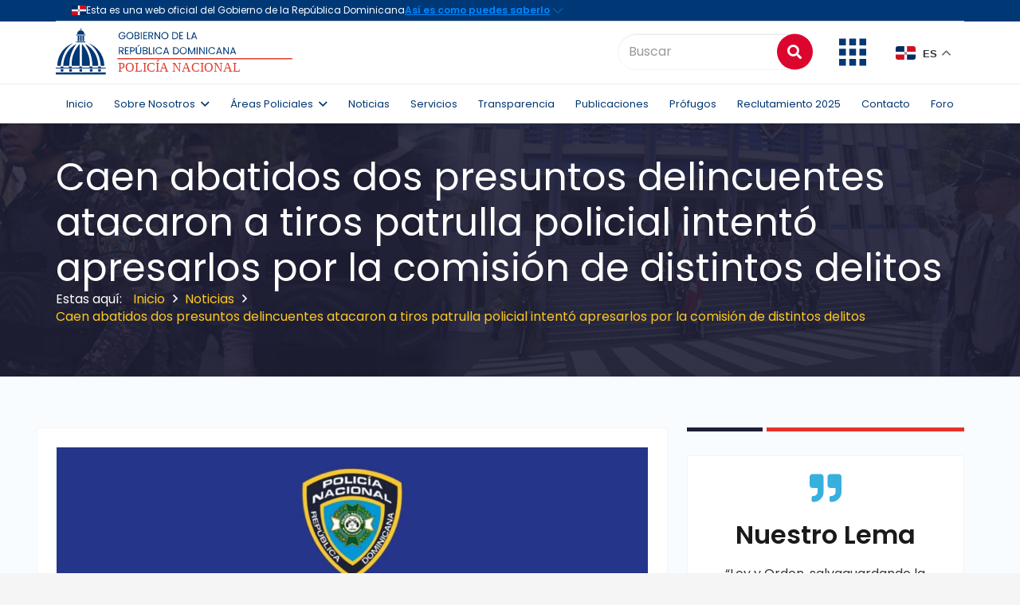

--- FILE ---
content_type: text/html; charset=UTF-8
request_url: https://www.policianacional.gob.do/caen-abatidos-dos-presuntos-delincuentes-atacaron-a-tiros-patrulla-policial-intento-apresarlos-por-la-comision-de-distintos-delitos/
body_size: 35887
content:
<!DOCTYPE HTML>
<html lang="es">
<head>
	<meta charset="UTF-8">
	<title>Caen abatidos dos presuntos delincuentes  atacaron a tiros patrulla policial intentó apresarlos por la comisión de distintos delitos &#8211; Inicio &#8211; Policía Nacional de la República Dominicana</title>
<meta name='robots' content='max-image-preview:large' />
<link rel='dns-prefetch' href='//fonts.googleapis.com' />
<link rel="alternate" type="application/rss+xml" title="Inicio - Policía Nacional de la República Dominicana &raquo; Feed" href="https://www.policianacional.gob.do/feed/" />
<link rel="alternate" type="application/rss+xml" title="Inicio - Policía Nacional de la República Dominicana &raquo; Feed de los comentarios" href="https://www.policianacional.gob.do/comments/feed/" />
<link rel="alternate" type="application/rss+xml" title="Inicio - Policía Nacional de la República Dominicana &raquo; Comentario Caen abatidos dos presuntos delincuentes  atacaron a tiros patrulla policial intentó apresarlos por la comisión de distintos delitos del feed" href="https://www.policianacional.gob.do/caen-abatidos-dos-presuntos-delincuentes-atacaron-a-tiros-patrulla-policial-intento-apresarlos-por-la-comision-de-distintos-delitos/feed/" />
<link rel="alternate" title="oEmbed (JSON)" type="application/json+oembed" href="https://www.policianacional.gob.do/wp-json/oembed/1.0/embed?url=https%3A%2F%2Fwww.policianacional.gob.do%2Fcaen-abatidos-dos-presuntos-delincuentes-atacaron-a-tiros-patrulla-policial-intento-apresarlos-por-la-comision-de-distintos-delitos%2F" />
<link rel="alternate" title="oEmbed (XML)" type="text/xml+oembed" href="https://www.policianacional.gob.do/wp-json/oembed/1.0/embed?url=https%3A%2F%2Fwww.policianacional.gob.do%2Fcaen-abatidos-dos-presuntos-delincuentes-atacaron-a-tiros-patrulla-policial-intento-apresarlos-por-la-comision-de-distintos-delitos%2F&#038;format=xml" />
<meta name="viewport" content="width=device-width, initial-scale=1">
<meta name="SKYPE_TOOLBAR" content="SKYPE_TOOLBAR_PARSER_COMPATIBLE">
<meta name="theme-color" content="#f5f5f5">
<meta property="og:title" content="Caen abatidos dos presuntos delincuentes  atacaron a tiros patrulla policial intentó apresarlos por la comisión de distintos delitos &#8211; Inicio &#8211; Policía Nacional de la República Dominicana">
<meta property="og:url" content="https://www.policianacional.gob.do/caen-abatidos-dos-presuntos-delincuentes-atacaron-a-tiros-patrulla-policial-intento-apresarlos-por-la-comision-de-distintos-delitos/">
<meta property="og:locale" content="es_ES">
<meta property="og:site_name" content="Inicio - Policía Nacional de la República Dominicana">
<meta property="og:type" content="article">
<meta property="og:image" content="https://www.policianacional.gob.do/wp-content/uploads/2023/02/FEC5BF89-57B8-44DB-9EB3-1507D198A723-1024x1024.jpeg" itemprop="image">
<style id='wp-img-auto-sizes-contain-inline-css' type='text/css'>
img:is([sizes=auto i],[sizes^="auto," i]){contain-intrinsic-size:3000px 1500px}
/*# sourceURL=wp-img-auto-sizes-contain-inline-css */
</style>
<link rel='stylesheet' id='wpfd-wpbakery-style-css' href='https://www.policianacional.gob.do/wp-content/plugins/wp-file-download/app/includes/wpbakery/assets/css/wpbakery.css?ver=4.9.4' type='text/css' media='all' />
<style id='wp-emoji-styles-inline-css' type='text/css'>

	img.wp-smiley, img.emoji {
		display: inline !important;
		border: none !important;
		box-shadow: none !important;
		height: 1em !important;
		width: 1em !important;
		margin: 0 0.07em !important;
		vertical-align: -0.1em !important;
		background: none !important;
		padding: 0 !important;
	}
/*# sourceURL=wp-emoji-styles-inline-css */
</style>
<style id='wp-block-library-inline-css' type='text/css'>
:root{--wp-block-synced-color:#7a00df;--wp-block-synced-color--rgb:122,0,223;--wp-bound-block-color:var(--wp-block-synced-color);--wp-editor-canvas-background:#ddd;--wp-admin-theme-color:#007cba;--wp-admin-theme-color--rgb:0,124,186;--wp-admin-theme-color-darker-10:#006ba1;--wp-admin-theme-color-darker-10--rgb:0,107,160.5;--wp-admin-theme-color-darker-20:#005a87;--wp-admin-theme-color-darker-20--rgb:0,90,135;--wp-admin-border-width-focus:2px}@media (min-resolution:192dpi){:root{--wp-admin-border-width-focus:1.5px}}.wp-element-button{cursor:pointer}:root .has-very-light-gray-background-color{background-color:#eee}:root .has-very-dark-gray-background-color{background-color:#313131}:root .has-very-light-gray-color{color:#eee}:root .has-very-dark-gray-color{color:#313131}:root .has-vivid-green-cyan-to-vivid-cyan-blue-gradient-background{background:linear-gradient(135deg,#00d084,#0693e3)}:root .has-purple-crush-gradient-background{background:linear-gradient(135deg,#34e2e4,#4721fb 50%,#ab1dfe)}:root .has-hazy-dawn-gradient-background{background:linear-gradient(135deg,#faaca8,#dad0ec)}:root .has-subdued-olive-gradient-background{background:linear-gradient(135deg,#fafae1,#67a671)}:root .has-atomic-cream-gradient-background{background:linear-gradient(135deg,#fdd79a,#004a59)}:root .has-nightshade-gradient-background{background:linear-gradient(135deg,#330968,#31cdcf)}:root .has-midnight-gradient-background{background:linear-gradient(135deg,#020381,#2874fc)}:root{--wp--preset--font-size--normal:16px;--wp--preset--font-size--huge:42px}.has-regular-font-size{font-size:1em}.has-larger-font-size{font-size:2.625em}.has-normal-font-size{font-size:var(--wp--preset--font-size--normal)}.has-huge-font-size{font-size:var(--wp--preset--font-size--huge)}.has-text-align-center{text-align:center}.has-text-align-left{text-align:left}.has-text-align-right{text-align:right}.has-fit-text{white-space:nowrap!important}#end-resizable-editor-section{display:none}.aligncenter{clear:both}.items-justified-left{justify-content:flex-start}.items-justified-center{justify-content:center}.items-justified-right{justify-content:flex-end}.items-justified-space-between{justify-content:space-between}.screen-reader-text{border:0;clip-path:inset(50%);height:1px;margin:-1px;overflow:hidden;padding:0;position:absolute;width:1px;word-wrap:normal!important}.screen-reader-text:focus{background-color:#ddd;clip-path:none;color:#444;display:block;font-size:1em;height:auto;left:5px;line-height:normal;padding:15px 23px 14px;text-decoration:none;top:5px;width:auto;z-index:100000}html :where(.has-border-color){border-style:solid}html :where([style*=border-top-color]){border-top-style:solid}html :where([style*=border-right-color]){border-right-style:solid}html :where([style*=border-bottom-color]){border-bottom-style:solid}html :where([style*=border-left-color]){border-left-style:solid}html :where([style*=border-width]){border-style:solid}html :where([style*=border-top-width]){border-top-style:solid}html :where([style*=border-right-width]){border-right-style:solid}html :where([style*=border-bottom-width]){border-bottom-style:solid}html :where([style*=border-left-width]){border-left-style:solid}html :where(img[class*=wp-image-]){height:auto;max-width:100%}:where(figure){margin:0 0 1em}html :where(.is-position-sticky){--wp-admin--admin-bar--position-offset:var(--wp-admin--admin-bar--height,0px)}@media screen and (max-width:600px){html :where(.is-position-sticky){--wp-admin--admin-bar--position-offset:0px}}

/*# sourceURL=wp-block-library-inline-css */
</style><style id='global-styles-inline-css' type='text/css'>
:root{--wp--preset--aspect-ratio--square: 1;--wp--preset--aspect-ratio--4-3: 4/3;--wp--preset--aspect-ratio--3-4: 3/4;--wp--preset--aspect-ratio--3-2: 3/2;--wp--preset--aspect-ratio--2-3: 2/3;--wp--preset--aspect-ratio--16-9: 16/9;--wp--preset--aspect-ratio--9-16: 9/16;--wp--preset--color--black: #000000;--wp--preset--color--cyan-bluish-gray: #abb8c3;--wp--preset--color--white: #ffffff;--wp--preset--color--pale-pink: #f78da7;--wp--preset--color--vivid-red: #cf2e2e;--wp--preset--color--luminous-vivid-orange: #ff6900;--wp--preset--color--luminous-vivid-amber: #fcb900;--wp--preset--color--light-green-cyan: #7bdcb5;--wp--preset--color--vivid-green-cyan: #00d084;--wp--preset--color--pale-cyan-blue: #8ed1fc;--wp--preset--color--vivid-cyan-blue: #0693e3;--wp--preset--color--vivid-purple: #9b51e0;--wp--preset--gradient--vivid-cyan-blue-to-vivid-purple: linear-gradient(135deg,rgb(6,147,227) 0%,rgb(155,81,224) 100%);--wp--preset--gradient--light-green-cyan-to-vivid-green-cyan: linear-gradient(135deg,rgb(122,220,180) 0%,rgb(0,208,130) 100%);--wp--preset--gradient--luminous-vivid-amber-to-luminous-vivid-orange: linear-gradient(135deg,rgb(252,185,0) 0%,rgb(255,105,0) 100%);--wp--preset--gradient--luminous-vivid-orange-to-vivid-red: linear-gradient(135deg,rgb(255,105,0) 0%,rgb(207,46,46) 100%);--wp--preset--gradient--very-light-gray-to-cyan-bluish-gray: linear-gradient(135deg,rgb(238,238,238) 0%,rgb(169,184,195) 100%);--wp--preset--gradient--cool-to-warm-spectrum: linear-gradient(135deg,rgb(74,234,220) 0%,rgb(151,120,209) 20%,rgb(207,42,186) 40%,rgb(238,44,130) 60%,rgb(251,105,98) 80%,rgb(254,248,76) 100%);--wp--preset--gradient--blush-light-purple: linear-gradient(135deg,rgb(255,206,236) 0%,rgb(152,150,240) 100%);--wp--preset--gradient--blush-bordeaux: linear-gradient(135deg,rgb(254,205,165) 0%,rgb(254,45,45) 50%,rgb(107,0,62) 100%);--wp--preset--gradient--luminous-dusk: linear-gradient(135deg,rgb(255,203,112) 0%,rgb(199,81,192) 50%,rgb(65,88,208) 100%);--wp--preset--gradient--pale-ocean: linear-gradient(135deg,rgb(255,245,203) 0%,rgb(182,227,212) 50%,rgb(51,167,181) 100%);--wp--preset--gradient--electric-grass: linear-gradient(135deg,rgb(202,248,128) 0%,rgb(113,206,126) 100%);--wp--preset--gradient--midnight: linear-gradient(135deg,rgb(2,3,129) 0%,rgb(40,116,252) 100%);--wp--preset--font-size--small: 13px;--wp--preset--font-size--medium: 20px;--wp--preset--font-size--large: 36px;--wp--preset--font-size--x-large: 42px;--wp--preset--spacing--20: 0.44rem;--wp--preset--spacing--30: 0.67rem;--wp--preset--spacing--40: 1rem;--wp--preset--spacing--50: 1.5rem;--wp--preset--spacing--60: 2.25rem;--wp--preset--spacing--70: 3.38rem;--wp--preset--spacing--80: 5.06rem;--wp--preset--shadow--natural: 6px 6px 9px rgba(0, 0, 0, 0.2);--wp--preset--shadow--deep: 12px 12px 50px rgba(0, 0, 0, 0.4);--wp--preset--shadow--sharp: 6px 6px 0px rgba(0, 0, 0, 0.2);--wp--preset--shadow--outlined: 6px 6px 0px -3px rgb(255, 255, 255), 6px 6px rgb(0, 0, 0);--wp--preset--shadow--crisp: 6px 6px 0px rgb(0, 0, 0);}:where(.is-layout-flex){gap: 0.5em;}:where(.is-layout-grid){gap: 0.5em;}body .is-layout-flex{display: flex;}.is-layout-flex{flex-wrap: wrap;align-items: center;}.is-layout-flex > :is(*, div){margin: 0;}body .is-layout-grid{display: grid;}.is-layout-grid > :is(*, div){margin: 0;}:where(.wp-block-columns.is-layout-flex){gap: 2em;}:where(.wp-block-columns.is-layout-grid){gap: 2em;}:where(.wp-block-post-template.is-layout-flex){gap: 1.25em;}:where(.wp-block-post-template.is-layout-grid){gap: 1.25em;}.has-black-color{color: var(--wp--preset--color--black) !important;}.has-cyan-bluish-gray-color{color: var(--wp--preset--color--cyan-bluish-gray) !important;}.has-white-color{color: var(--wp--preset--color--white) !important;}.has-pale-pink-color{color: var(--wp--preset--color--pale-pink) !important;}.has-vivid-red-color{color: var(--wp--preset--color--vivid-red) !important;}.has-luminous-vivid-orange-color{color: var(--wp--preset--color--luminous-vivid-orange) !important;}.has-luminous-vivid-amber-color{color: var(--wp--preset--color--luminous-vivid-amber) !important;}.has-light-green-cyan-color{color: var(--wp--preset--color--light-green-cyan) !important;}.has-vivid-green-cyan-color{color: var(--wp--preset--color--vivid-green-cyan) !important;}.has-pale-cyan-blue-color{color: var(--wp--preset--color--pale-cyan-blue) !important;}.has-vivid-cyan-blue-color{color: var(--wp--preset--color--vivid-cyan-blue) !important;}.has-vivid-purple-color{color: var(--wp--preset--color--vivid-purple) !important;}.has-black-background-color{background-color: var(--wp--preset--color--black) !important;}.has-cyan-bluish-gray-background-color{background-color: var(--wp--preset--color--cyan-bluish-gray) !important;}.has-white-background-color{background-color: var(--wp--preset--color--white) !important;}.has-pale-pink-background-color{background-color: var(--wp--preset--color--pale-pink) !important;}.has-vivid-red-background-color{background-color: var(--wp--preset--color--vivid-red) !important;}.has-luminous-vivid-orange-background-color{background-color: var(--wp--preset--color--luminous-vivid-orange) !important;}.has-luminous-vivid-amber-background-color{background-color: var(--wp--preset--color--luminous-vivid-amber) !important;}.has-light-green-cyan-background-color{background-color: var(--wp--preset--color--light-green-cyan) !important;}.has-vivid-green-cyan-background-color{background-color: var(--wp--preset--color--vivid-green-cyan) !important;}.has-pale-cyan-blue-background-color{background-color: var(--wp--preset--color--pale-cyan-blue) !important;}.has-vivid-cyan-blue-background-color{background-color: var(--wp--preset--color--vivid-cyan-blue) !important;}.has-vivid-purple-background-color{background-color: var(--wp--preset--color--vivid-purple) !important;}.has-black-border-color{border-color: var(--wp--preset--color--black) !important;}.has-cyan-bluish-gray-border-color{border-color: var(--wp--preset--color--cyan-bluish-gray) !important;}.has-white-border-color{border-color: var(--wp--preset--color--white) !important;}.has-pale-pink-border-color{border-color: var(--wp--preset--color--pale-pink) !important;}.has-vivid-red-border-color{border-color: var(--wp--preset--color--vivid-red) !important;}.has-luminous-vivid-orange-border-color{border-color: var(--wp--preset--color--luminous-vivid-orange) !important;}.has-luminous-vivid-amber-border-color{border-color: var(--wp--preset--color--luminous-vivid-amber) !important;}.has-light-green-cyan-border-color{border-color: var(--wp--preset--color--light-green-cyan) !important;}.has-vivid-green-cyan-border-color{border-color: var(--wp--preset--color--vivid-green-cyan) !important;}.has-pale-cyan-blue-border-color{border-color: var(--wp--preset--color--pale-cyan-blue) !important;}.has-vivid-cyan-blue-border-color{border-color: var(--wp--preset--color--vivid-cyan-blue) !important;}.has-vivid-purple-border-color{border-color: var(--wp--preset--color--vivid-purple) !important;}.has-vivid-cyan-blue-to-vivid-purple-gradient-background{background: var(--wp--preset--gradient--vivid-cyan-blue-to-vivid-purple) !important;}.has-light-green-cyan-to-vivid-green-cyan-gradient-background{background: var(--wp--preset--gradient--light-green-cyan-to-vivid-green-cyan) !important;}.has-luminous-vivid-amber-to-luminous-vivid-orange-gradient-background{background: var(--wp--preset--gradient--luminous-vivid-amber-to-luminous-vivid-orange) !important;}.has-luminous-vivid-orange-to-vivid-red-gradient-background{background: var(--wp--preset--gradient--luminous-vivid-orange-to-vivid-red) !important;}.has-very-light-gray-to-cyan-bluish-gray-gradient-background{background: var(--wp--preset--gradient--very-light-gray-to-cyan-bluish-gray) !important;}.has-cool-to-warm-spectrum-gradient-background{background: var(--wp--preset--gradient--cool-to-warm-spectrum) !important;}.has-blush-light-purple-gradient-background{background: var(--wp--preset--gradient--blush-light-purple) !important;}.has-blush-bordeaux-gradient-background{background: var(--wp--preset--gradient--blush-bordeaux) !important;}.has-luminous-dusk-gradient-background{background: var(--wp--preset--gradient--luminous-dusk) !important;}.has-pale-ocean-gradient-background{background: var(--wp--preset--gradient--pale-ocean) !important;}.has-electric-grass-gradient-background{background: var(--wp--preset--gradient--electric-grass) !important;}.has-midnight-gradient-background{background: var(--wp--preset--gradient--midnight) !important;}.has-small-font-size{font-size: var(--wp--preset--font-size--small) !important;}.has-medium-font-size{font-size: var(--wp--preset--font-size--medium) !important;}.has-large-font-size{font-size: var(--wp--preset--font-size--large) !important;}.has-x-large-font-size{font-size: var(--wp--preset--font-size--x-large) !important;}
/*# sourceURL=global-styles-inline-css */
</style>

<style id='classic-theme-styles-inline-css' type='text/css'>
/*! This file is auto-generated */
.wp-block-button__link{color:#fff;background-color:#32373c;border-radius:9999px;box-shadow:none;text-decoration:none;padding:calc(.667em + 2px) calc(1.333em + 2px);font-size:1.125em}.wp-block-file__button{background:#32373c;color:#fff;text-decoration:none}
/*# sourceURL=/wp-includes/css/classic-themes.min.css */
</style>
<link rel='stylesheet' id='apss-font-awesome-five-css' href='https://www.policianacional.gob.do/wp-content/plugins/accesspress-social-share/css/fontawesome-all.css?ver=4.5.6' type='text/css' media='all' />
<link rel='stylesheet' id='apss-frontend-css-css' href='https://www.policianacional.gob.do/wp-content/plugins/accesspress-social-share/css/frontend.css?ver=4.5.6' type='text/css' media='all' />
<link rel='stylesheet' id='apss-font-opensans-css' href='//fonts.googleapis.com/css?family=Open+Sans&#038;ver=6.9' type='text/css' media='all' />
<link rel='stylesheet' id='contact-form-7-css' href='https://www.policianacional.gob.do/wp-content/plugins/contact-form-7/includes/css/styles.css?ver=6.1.4' type='text/css' media='all' />
<style id='contact-form-7-inline-css' type='text/css'>
.wpcf7 .wpcf7-recaptcha iframe {margin-bottom: 0;}.wpcf7 .wpcf7-recaptcha[data-align="center"] > div {margin: 0 auto;}.wpcf7 .wpcf7-recaptcha[data-align="right"] > div {margin: 0 0 0 auto;}
/*# sourceURL=contact-form-7-inline-css */
</style>
<link rel='stylesheet' id='modal-window-css' href='https://www.policianacional.gob.do/wp-content/plugins/modal-window/public/assets/css/modal.min.css?ver=6.2.3' type='text/css' media='all' />
<link rel='stylesheet' id='rs-plugin-settings-css' href='https://www.policianacional.gob.do/wp-content/plugins/revslider/public/assets/css/rs6.css?ver=6.2.23' type='text/css' media='all' />
<style id='rs-plugin-settings-inline-css' type='text/css'>
#rs-demo-id {}
/*# sourceURL=rs-plugin-settings-inline-css */
</style>
<link rel='stylesheet' id='wpfd-search_filter-css' href='https://www.policianacional.gob.do/wp-content/plugins/wp-file-download/app/site/assets/css/search_filter.css?ver=6.9' type='text/css' media='all' />
<link rel='stylesheet' id='dashicons-css' href='https://www.policianacional.gob.do/wp-includes/css/dashicons.min.css?ver=6.9' type='text/css' media='all' />
<link rel='stylesheet' id='us-fonts-css' href='https://fonts.googleapis.com/css?family=Poppins%3A600%2C400%2C700&#038;display=swap&#038;ver=6.9' type='text/css' media='all' />
<link rel='stylesheet' id='us-style-css' href='https://www.policianacional.gob.do/wp-content/themes/Impreza/css/style.min.css?ver=7.11' type='text/css' media='all' />
<link rel='stylesheet' id='us-bbpress-css' href='https://www.policianacional.gob.do/wp-content/themes/Impreza/common/css/plugins/bbpress.min.css?ver=7.11' type='text/css' media='all' />
<style id='wp-block-button-inline-css' type='text/css'>
.wp-block-button__link{align-content:center;box-sizing:border-box;cursor:pointer;display:inline-block;height:100%;text-align:center;word-break:break-word}.wp-block-button__link.aligncenter{text-align:center}.wp-block-button__link.alignright{text-align:right}:where(.wp-block-button__link){border-radius:9999px;box-shadow:none;padding:calc(.667em + 2px) calc(1.333em + 2px);text-decoration:none}.wp-block-button[style*=text-decoration] .wp-block-button__link{text-decoration:inherit}.wp-block-buttons>.wp-block-button.has-custom-width{max-width:none}.wp-block-buttons>.wp-block-button.has-custom-width .wp-block-button__link{width:100%}.wp-block-buttons>.wp-block-button.has-custom-font-size .wp-block-button__link{font-size:inherit}.wp-block-buttons>.wp-block-button.wp-block-button__width-25{width:calc(25% - var(--wp--style--block-gap, .5em)*.75)}.wp-block-buttons>.wp-block-button.wp-block-button__width-50{width:calc(50% - var(--wp--style--block-gap, .5em)*.5)}.wp-block-buttons>.wp-block-button.wp-block-button__width-75{width:calc(75% - var(--wp--style--block-gap, .5em)*.25)}.wp-block-buttons>.wp-block-button.wp-block-button__width-100{flex-basis:100%;width:100%}.wp-block-buttons.is-vertical>.wp-block-button.wp-block-button__width-25{width:25%}.wp-block-buttons.is-vertical>.wp-block-button.wp-block-button__width-50{width:50%}.wp-block-buttons.is-vertical>.wp-block-button.wp-block-button__width-75{width:75%}.wp-block-button.is-style-squared,.wp-block-button__link.wp-block-button.is-style-squared{border-radius:0}.wp-block-button.no-border-radius,.wp-block-button__link.no-border-radius{border-radius:0!important}:root :where(.wp-block-button .wp-block-button__link.is-style-outline),:root :where(.wp-block-button.is-style-outline>.wp-block-button__link){border:2px solid;padding:.667em 1.333em}:root :where(.wp-block-button .wp-block-button__link.is-style-outline:not(.has-text-color)),:root :where(.wp-block-button.is-style-outline>.wp-block-button__link:not(.has-text-color)){color:currentColor}:root :where(.wp-block-button .wp-block-button__link.is-style-outline:not(.has-background)),:root :where(.wp-block-button.is-style-outline>.wp-block-button__link:not(.has-background)){background-color:initial;background-image:none}
/*# sourceURL=https://www.policianacional.gob.do/wp-includes/blocks/button/style.min.css */
</style>
<style id='wp-block-search-inline-css' type='text/css'>
.wp-block-search__button{margin-left:10px;word-break:normal}.wp-block-search__button.has-icon{line-height:0}.wp-block-search__button svg{height:1.25em;min-height:24px;min-width:24px;width:1.25em;fill:currentColor;vertical-align:text-bottom}:where(.wp-block-search__button){border:1px solid #ccc;padding:6px 10px}.wp-block-search__inside-wrapper{display:flex;flex:auto;flex-wrap:nowrap;max-width:100%}.wp-block-search__label{width:100%}.wp-block-search.wp-block-search__button-only .wp-block-search__button{box-sizing:border-box;display:flex;flex-shrink:0;justify-content:center;margin-left:0;max-width:100%}.wp-block-search.wp-block-search__button-only .wp-block-search__inside-wrapper{min-width:0!important;transition-property:width}.wp-block-search.wp-block-search__button-only .wp-block-search__input{flex-basis:100%;transition-duration:.3s}.wp-block-search.wp-block-search__button-only.wp-block-search__searchfield-hidden,.wp-block-search.wp-block-search__button-only.wp-block-search__searchfield-hidden .wp-block-search__inside-wrapper{overflow:hidden}.wp-block-search.wp-block-search__button-only.wp-block-search__searchfield-hidden .wp-block-search__input{border-left-width:0!important;border-right-width:0!important;flex-basis:0;flex-grow:0;margin:0;min-width:0!important;padding-left:0!important;padding-right:0!important;width:0!important}:where(.wp-block-search__input){appearance:none;border:1px solid #949494;flex-grow:1;font-family:inherit;font-size:inherit;font-style:inherit;font-weight:inherit;letter-spacing:inherit;line-height:inherit;margin-left:0;margin-right:0;min-width:3rem;padding:8px;text-decoration:unset!important;text-transform:inherit}:where(.wp-block-search__button-inside .wp-block-search__inside-wrapper){background-color:#fff;border:1px solid #949494;box-sizing:border-box;padding:4px}:where(.wp-block-search__button-inside .wp-block-search__inside-wrapper) .wp-block-search__input{border:none;border-radius:0;padding:0 4px}:where(.wp-block-search__button-inside .wp-block-search__inside-wrapper) .wp-block-search__input:focus{outline:none}:where(.wp-block-search__button-inside .wp-block-search__inside-wrapper) :where(.wp-block-search__button){padding:4px 8px}.wp-block-search.aligncenter .wp-block-search__inside-wrapper{margin:auto}.wp-block[data-align=right] .wp-block-search.wp-block-search__button-only .wp-block-search__inside-wrapper{float:right}
/*# sourceURL=https://www.policianacional.gob.do/wp-includes/blocks/search/style.min.css */
</style>
<link rel='stylesheet' id='site-reviews-css' href='https://www.policianacional.gob.do/wp-content/plugins/site-reviews/assets/styles/default.css?ver=7.2.13' type='text/css' media='all' />
<style id='site-reviews-inline-css' type='text/css'>
:root{--glsr-star-empty:url(https://www.policianacional.gob.do/wp-content/plugins/site-reviews/assets/images/stars/default/star-empty.svg);--glsr-star-error:url(https://www.policianacional.gob.do/wp-content/plugins/site-reviews/assets/images/stars/default/star-error.svg);--glsr-star-full:url(https://www.policianacional.gob.do/wp-content/plugins/site-reviews/assets/images/stars/default/star-full.svg);--glsr-star-half:url(https://www.policianacional.gob.do/wp-content/plugins/site-reviews/assets/images/stars/default/star-half.svg)}

/*# sourceURL=site-reviews-inline-css */
</style>
<script type="text/javascript" src="https://www.policianacional.gob.do/wp-includes/js/jquery/jquery.min.js?ver=3.7.1" id="jquery-core-js"></script>
<script type="text/javascript" src="https://www.policianacional.gob.do/wp-includes/js/jquery/jquery-migrate.min.js?ver=3.4.1" id="jquery-migrate-js"></script>
<script type="text/javascript" src="https://www.policianacional.gob.do/wp-content/plugins/revslider/public/assets/js/rbtools.min.js?ver=6.2.23" id="tp-tools-js"></script>
<script type="text/javascript" src="https://www.policianacional.gob.do/wp-content/plugins/revslider/public/assets/js/rs6.min.js?ver=6.2.23" id="revmin-js"></script>
<link rel="https://api.w.org/" href="https://www.policianacional.gob.do/wp-json/" /><link rel="alternate" title="JSON" type="application/json" href="https://www.policianacional.gob.do/wp-json/wp/v2/posts/103665" /><link rel="EditURI" type="application/rsd+xml" title="RSD" href="https://www.policianacional.gob.do/xmlrpc.php?rsd" />
<meta name="generator" content="WordPress 6.9" />
<link rel="canonical" href="https://www.policianacional.gob.do/caen-abatidos-dos-presuntos-delincuentes-atacaron-a-tiros-patrulla-policial-intento-apresarlos-por-la-comision-de-distintos-delitos/" />
<link rel='shortlink' href='https://www.policianacional.gob.do/?p=103665' />
		<script>
			if ( ! /Android|webOS|iPhone|iPad|iPod|BlackBerry|IEMobile|Opera Mini/i.test( navigator.userAgent ) ) {
				var root = document.getElementsByTagName( 'html' )[ 0 ]
				root.className += " no-touch";
			}
		</script>
		<meta name="generator" content="Powered by WPBakery Page Builder - drag and drop page builder for WordPress."/>
<meta name="generator" content="Powered by Slider Revolution 6.2.23 - responsive, Mobile-Friendly Slider Plugin for WordPress with comfortable drag and drop interface." />
<link rel="icon" href="https://www.policianacional.gob.do/wp-content/uploads/2024/11/favicon.png" sizes="32x32" />
<link rel="icon" href="https://www.policianacional.gob.do/wp-content/uploads/2024/11/favicon.png" sizes="192x192" />
<link rel="apple-touch-icon" href="https://www.policianacional.gob.do/wp-content/uploads/2024/11/favicon.png" />
<meta name="msapplication-TileImage" content="https://www.policianacional.gob.do/wp-content/uploads/2024/11/favicon.png" />
<script type="text/javascript">function setREVStartSize(e){
			//window.requestAnimationFrame(function() {				 
				window.RSIW = window.RSIW===undefined ? window.innerWidth : window.RSIW;	
				window.RSIH = window.RSIH===undefined ? window.innerHeight : window.RSIH;	
				try {								
					var pw = document.getElementById(e.c).parentNode.offsetWidth,
						newh;
					pw = pw===0 || isNaN(pw) ? window.RSIW : pw;
					e.tabw = e.tabw===undefined ? 0 : parseInt(e.tabw);
					e.thumbw = e.thumbw===undefined ? 0 : parseInt(e.thumbw);
					e.tabh = e.tabh===undefined ? 0 : parseInt(e.tabh);
					e.thumbh = e.thumbh===undefined ? 0 : parseInt(e.thumbh);
					e.tabhide = e.tabhide===undefined ? 0 : parseInt(e.tabhide);
					e.thumbhide = e.thumbhide===undefined ? 0 : parseInt(e.thumbhide);
					e.mh = e.mh===undefined || e.mh=="" || e.mh==="auto" ? 0 : parseInt(e.mh,0);		
					if(e.layout==="fullscreen" || e.l==="fullscreen") 						
						newh = Math.max(e.mh,window.RSIH);					
					else{					
						e.gw = Array.isArray(e.gw) ? e.gw : [e.gw];
						for (var i in e.rl) if (e.gw[i]===undefined || e.gw[i]===0) e.gw[i] = e.gw[i-1];					
						e.gh = e.el===undefined || e.el==="" || (Array.isArray(e.el) && e.el.length==0)? e.gh : e.el;
						e.gh = Array.isArray(e.gh) ? e.gh : [e.gh];
						for (var i in e.rl) if (e.gh[i]===undefined || e.gh[i]===0) e.gh[i] = e.gh[i-1];
											
						var nl = new Array(e.rl.length),
							ix = 0,						
							sl;					
						e.tabw = e.tabhide>=pw ? 0 : e.tabw;
						e.thumbw = e.thumbhide>=pw ? 0 : e.thumbw;
						e.tabh = e.tabhide>=pw ? 0 : e.tabh;
						e.thumbh = e.thumbhide>=pw ? 0 : e.thumbh;					
						for (var i in e.rl) nl[i] = e.rl[i]<window.RSIW ? 0 : e.rl[i];
						sl = nl[0];									
						for (var i in nl) if (sl>nl[i] && nl[i]>0) { sl = nl[i]; ix=i;}															
						var m = pw>(e.gw[ix]+e.tabw+e.thumbw) ? 1 : (pw-(e.tabw+e.thumbw)) / (e.gw[ix]);					
						newh =  (e.gh[ix] * m) + (e.tabh + e.thumbh);
					}				
					if(window.rs_init_css===undefined) window.rs_init_css = document.head.appendChild(document.createElement("style"));					
					document.getElementById(e.c).height = newh+"px";
					window.rs_init_css.innerHTML += "#"+e.c+"_wrapper { height: "+newh+"px }";				
				} catch(e){
					console.log("Failure at Presize of Slider:" + e)
				}					   
			//});
		  };</script>
<noscript><style> .wpb_animate_when_almost_visible { opacity: 1; }</style></noscript>		<style id="us-icon-fonts">@font-face{font-display:block;font-style:normal;font-family:"fontawesome";font-weight:900;src:url("https://www.policianacional.gob.do/wp-content/themes/Impreza/fonts/fa-solid-900.woff2?ver=7.11") format("woff2"),url("https://www.policianacional.gob.do/wp-content/themes/Impreza/fonts/fa-solid-900.woff?ver=7.11") format("woff")}.fas{font-family:"fontawesome";font-weight:900}@font-face{font-display:block;font-style:normal;font-family:"fontawesome";font-weight:400;src:url("https://www.policianacional.gob.do/wp-content/themes/Impreza/fonts/fa-regular-400.woff2?ver=7.11") format("woff2"),url("https://www.policianacional.gob.do/wp-content/themes/Impreza/fonts/fa-regular-400.woff?ver=7.11") format("woff")}.far{font-family:"fontawesome";font-weight:400}@font-face{font-display:block;font-style:normal;font-family:"fontawesome";font-weight:300;src:url("https://www.policianacional.gob.do/wp-content/themes/Impreza/fonts/fa-light-300.woff2?ver=7.11") format("woff2"),url("https://www.policianacional.gob.do/wp-content/themes/Impreza/fonts/fa-light-300.woff?ver=7.11") format("woff")}.fal{font-family:"fontawesome";font-weight:300}@font-face{font-display:block;font-style:normal;font-family:"Font Awesome 5 Duotone";font-weight:900;src:url("https://www.policianacional.gob.do/wp-content/themes/Impreza/fonts/fa-duotone-900.woff2?ver=7.11") format("woff2"),url("https://www.policianacional.gob.do/wp-content/themes/Impreza/fonts/fa-duotone-900.woff?ver=7.11") format("woff")}.fad{font-family:"Font Awesome 5 Duotone";font-weight:900}.fad{position:relative}.fad:before{position:absolute}.fad:after{opacity:0.4}@font-face{font-display:block;font-style:normal;font-family:"Font Awesome 5 Brands";font-weight:400;src:url("https://www.policianacional.gob.do/wp-content/themes/Impreza/fonts/fa-brands-400.woff2?ver=7.11") format("woff2"),url("https://www.policianacional.gob.do/wp-content/themes/Impreza/fonts/fa-brands-400.woff?ver=7.11") format("woff")}.fab{font-family:"Font Awesome 5 Brands";font-weight:400}@font-face{font-display:block;font-style:normal;font-family:"Material Icons";font-weight:400;src:url("https://www.policianacional.gob.do/wp-content/themes/Impreza/fonts/material-icons.woff2?ver=7.11") format("woff2"),url("https://www.policianacional.gob.do/wp-content/themes/Impreza/fonts/material-icons.woff?ver=7.11") format("woff")}.material-icons{font-family:"Material Icons";font-weight:400}</style>
				<style id="us-theme-options-css">.style_phone6-1>*{background-image:url(https://www.policianacional.gob.do/wp-content/themes/Impreza/img/phone-6-black-real.png)}.style_phone6-2>*{background-image:url(https://www.policianacional.gob.do/wp-content/themes/Impreza/img/phone-6-white-real.png)}.style_phone6-3>*{background-image:url(https://www.policianacional.gob.do/wp-content/themes/Impreza/img/phone-6-black-flat.png)}.style_phone6-4>*{background-image:url(https://www.policianacional.gob.do/wp-content/themes/Impreza/img/phone-6-white-flat.png)}.leaflet-default-icon-path{background-image:url(https://www.policianacional.gob.do/wp-content/themes/Impreza/common/css/vendor/images/marker-icon.png)}html,.l-header .widget,.menu-item-object-us_page_block{font-family:'Poppins',sans-serif;font-weight:400;font-size:16px;line-height:28px}h1{font-family:'Poppins',sans-serif;font-weight:500;font-size:3.0rem;line-height:1.2;letter-spacing:0;margin-bottom:1.5rem}h2{font-family:'Poppins',sans-serif;font-weight:600;font-size:2.0rem;line-height:1.2;letter-spacing:0;margin-bottom:1.5rem}h3{font-family:'Poppins',sans-serif;font-weight:500;font-size:1.7rem;line-height:1.2;letter-spacing:0;margin-bottom:1.5rem}.widgettitle,.comment-reply-title,h4{font-family:'Poppins',sans-serif;font-weight:400;font-size:1.5rem;line-height:1.2;letter-spacing:0;margin-bottom:1.5rem}h5{font-family:'Poppins',sans-serif;font-weight:400;font-size:1.4rem;line-height:1.2;letter-spacing:0;margin-bottom:1.5rem}h6{font-family:'Poppins',sans-serif;font-weight:400;font-size:1.3rem;line-height:1.2;letter-spacing:0;margin-bottom:1.5rem}@media (max-width:767px){html{font-size:16px;line-height:28px}h1{font-size:3.0rem}h1.vc_custom_heading:not([class*="us_custom_"]){font-size:3.0rem!important}h2{font-size:2.0rem}h2.vc_custom_heading:not([class*="us_custom_"]){font-size:2.0rem!important}h3{font-size:1.7rem}h3.vc_custom_heading:not([class*="us_custom_"]){font-size:1.7rem!important}h4,.widgettitle,.comment-reply-title{font-size:1.5rem}h4.vc_custom_heading:not([class*="us_custom_"]){font-size:1.5rem!important}h5{font-size:1.4rem}h5.vc_custom_heading:not([class*="us_custom_"]){font-size:1.4rem!important}h6{font-size:1.3rem}h6.vc_custom_heading:not([class*="us_custom_"]){font-size:1.3rem!important}}body{background:#f5f5f5}.l-canvas.type_boxed,.l-canvas.type_boxed .l-subheader,.l-canvas.type_boxed~.l-footer{max-width:1300px}.l-subheader-h,.l-section-h,.l-main .aligncenter,.w-tabs-section-content-h{max-width:1140px}.post-password-form{max-width:calc(1140px + 5rem)}@media screen and (max-width:1220px){.l-main .aligncenter{max-width:calc(100vw - 5rem)}}@media screen and (min-width:1220px){.l-main .alignfull{margin-left:calc(570px - 50vw);margin-right:calc(570px - 50vw)}}.wpb_text_column:not(:last-child){margin-bottom:1.5rem}@media (max-width:767px){.l-canvas{overflow:hidden}.g-cols.reversed{flex-direction:column-reverse}.g-cols>div:not([class*=" vc_col-"]){width:100%;margin:0 0 1.5rem}.g-cols.type_boxes>div,.g-cols.reversed>div:first-child,.g-cols:not(.reversed)>div:last-child,.g-cols>div.has-fill{margin-bottom:0}.g-cols.type_default>.wpb_column.stretched{margin-left:-1rem;margin-right:-1rem;width:auto}.g-cols.type_boxes>.wpb_column.stretched{margin-left:-2.5rem;margin-right:-2.5rem;width:auto}.align_center_xs,.align_center_xs .w-socials{text-align:center}.align_center_xs .w-hwrapper>*{margin:0.5rem 0;width:100%}}@media (min-width:768px){.l-section.for_sidebar.at_left>div>.g-cols{flex-direction:row-reverse}.vc_column-inner.type_sticky>.wpb_wrapper{position:-webkit-sticky;position:sticky}}@media screen and (min-width:1220px){.g-cols.type_default>.wpb_column.stretched:first-of-type{margin-left:calc(570px + 1.5rem - 50vw)}.g-cols.type_default>.wpb_column.stretched:last-of-type{margin-right:calc(570px + 1.5rem - 50vw)}.g-cols.type_boxes>.wpb_column.stretched:first-of-type{margin-left:calc(570px - 50vw)}.g-cols.type_boxes>.wpb_column.stretched:last-of-type{margin-right:calc(570px - 50vw)}}button[type="submit"]:not(.w-btn),input[type="submit"]{font-size:16px;line-height:1.2!important;font-weight:700;font-style:normal;text-transform:none;letter-spacing:0em;border-radius:0.3em;padding:0.8em 1.8em;box-shadow:0 0em 0em rgba(0,0,0,0.2);background:#E53329;border-color:transparent;color:#ffffff!important}button[type="submit"]:not(.w-btn):before,input[type="submit"]{border-width:0px}.no-touch button[type="submit"]:not(.w-btn):hover,.no-touch input[type="submit"]:hover{box-shadow:0 0em 0em rgba(0,0,0,0.2);background:#003876;border-color:transparent;color:#ffffff!important}.us-nav-style_1>*,.navstyle_1>.owl-nav div,.us-btn-style_1{font-family:'Poppins',sans-serif;font-size:16px;line-height:1.2!important;font-weight:700;font-style:normal;text-transform:none;letter-spacing:0em;border-radius:0.3em;padding:0.8em 1.8em;background:#E53329;border-color:transparent;color:#ffffff!important;box-shadow:0 0em 0em rgba(0,0,0,0.2)}.us-nav-style_1>*:before,.navstyle_1>.owl-nav div:before,.us-btn-style_1:before{border-width:0px}.us-nav-style_1>span.current,.no-touch .us-nav-style_1>a:hover,.no-touch .navstyle_1>.owl-nav div:hover,.no-touch .us-btn-style_1:hover{box-shadow:0 0em 0em rgba(0,0,0,0.2);background:#003876;border-color:transparent;color:#ffffff!important}.us-nav-style_1>*{min-width:calc(1.2em + 2 * 0.8em)}.us-nav-style_4>*,.navstyle_4>.owl-nav div,.us-btn-style_4{font-family:'Poppins',sans-serif;font-size:16px;line-height:1.20!important;font-weight:700;font-style:normal;text-transform:none;letter-spacing:0em;border-radius:0.3em;padding:0.8em 1.8em;background:#E53329;border-color:transparent;color:#ffffff!important;box-shadow:0 0em 0em rgba(0,0,0,0.2)}.us-nav-style_4>*:before,.navstyle_4>.owl-nav div:before,.us-btn-style_4:before{border-width:0px}.us-nav-style_4>span.current,.no-touch .us-nav-style_4>a:hover,.no-touch .navstyle_4>.owl-nav div:hover,.no-touch .us-btn-style_4:hover{box-shadow:0 0em 0em rgba(0,0,0,0.2);background:#db2f25;border-color:transparent;color:#ffffff!important}.us-nav-style_4>*{min-width:calc(1.20em + 2 * 0.8em)}.us-nav-style_2>*,.navstyle_2>.owl-nav div,.us-btn-style_2{font-family:'Poppins',sans-serif;font-size:16px;line-height:1.2!important;font-weight:700;font-style:normal;text-transform:none;letter-spacing:0em;border-radius:0.3em;padding:0.8em 1.8em;background:#ffffff;border-color:transparent;color:#333!important;box-shadow:0 0em 0em rgba(0,0,0,0.2)}.us-nav-style_2>*:before,.navstyle_2>.owl-nav div:before,.us-btn-style_2:before{border-width:0px}.us-nav-style_2>span.current,.no-touch .us-nav-style_2>a:hover,.no-touch .navstyle_2>.owl-nav div:hover,.no-touch .us-btn-style_2:hover{box-shadow:0 0em 0em rgba(0,0,0,0.2);background:#E53329;border-color:transparent;color:#fff!important}.us-nav-style_2>*{min-width:calc(1.2em + 2 * 0.8em)}.us-nav-style_3>*,.navstyle_3>.owl-nav div,.us-btn-style_3{font-family:'Poppins',sans-serif;font-size:1rem;line-height:1.2!important;font-weight:400;font-style:normal;text-transform:none;letter-spacing:0em;border-radius:0.3em;padding:0.8em 1.8em;background:#1F1F37;border-color:transparent;color:#ffffff!important;box-shadow:0 0em 0em rgba(0,0,0,0.2)}.us-nav-style_3>*:before,.navstyle_3>.owl-nav div:before,.us-btn-style_3:before{border-width:2px}.us-nav-style_3>span.current,.no-touch .us-nav-style_3>a:hover,.no-touch .navstyle_3>.owl-nav div:hover,.no-touch .us-btn-style_3:hover{box-shadow:0 0em 0em rgba(0,0,0,0.2);background:#1F1F37;border-color:transparent;color:#003876!important}.us-nav-style_3>*{min-width:calc(1.2em + 2 * 0.8em)}.w-filter.state_desktop.style_drop_default .w-filter-item-title,.select2-selection,select,textarea,input:not([type="submit"]),.w-form-checkbox,.w-form-radio{font-size:1rem;font-weight:400;letter-spacing:0em;border-width:0px;border-radius:0rem;background:#f5f5f5;border-color:#e8e8e8;color:#333;box-shadow:0px 1px 0px 0px rgba(0,0,0,0.08) inset}body .select2-dropdown{background:#f5f5f5;color:#333}.w-filter.state_desktop.style_drop_default .w-filter-item-title,.select2-selection,select,input:not([type="submit"]){min-height:2.8rem;line-height:2.8rem;padding:0 0.8rem}select{height:2.8rem}textarea{padding:calc(2.8rem/2 + 0px - 0.7em) 0.8rem}.w-filter.state_desktop.style_drop_default .w-filter-item-title:focus,.select2-container--open .select2-selection,select:focus,textarea:focus,input:not([type="submit"]):focus,input:focus + .w-form-checkbox,input:focus + .w-form-radio{box-shadow:0px 0px 0px 2px #E53329}.w-filter-item[data-ui_type="dropdown"] .w-filter-item-values:after,.w-filter.state_desktop.style_drop_default .w-filter-item-title:after,.w-order-select:after,.select2-selection__arrow:after,.w-search-form-btn,.widget_search form:after,.w-form-row-field:after{font-size:1rem;margin:0 0.8rem;color:#333}.w-form-row-field>i{font-size:1rem;top:calc(2.8rem/2);margin:0px;padding:0 0.8rem;color:#333}.w-form-row.with_icon input,.w-form-row.with_icon textarea,.w-form-row.with_icon select{padding-left:calc(1.8em + 0.8rem)}.w-form-row.move_label .w-form-row-label{font-size:1rem;top:calc(2.8rem/2 + 0px - 0.7em);margin:0 0.8rem;background-color:#f5f5f5;color:#333}.w-form-row.with_icon.move_label .w-form-row-label{margin-left:calc(1.6em + 0.8rem)}a,button,input[type="submit"],.ui-slider-handle{outline:none!important}.w-toplink,.w-header-show{background:rgba(0,0,0,0.3)}body{-webkit-tap-highlight-color:rgba(229,51,41,0.2)}.has-content-bg-background-color,body.us_iframe,.l-preloader,.l-canvas,.l-footer,.l-popup-box-content,.l-cookie,.g-filters.style_1 .g-filters-item.active,.w-filter.state_mobile .w-filter-list,.w-filter.state_desktop[class*="style_drop_"] .w-filter-item-values,.w-pricing-item-h,.w-tabs.style_default .w-tabs-item.active,.no-touch .w-tabs.style_default .w-tabs-item.active:hover,.w-tabs.style_modern .w-tabs-item:after,.w-tabs.style_timeline .w-tabs-item,.w-tabs.style_timeline .w-tabs-section-header-h,.leaflet-popup-content-wrapper,.leaflet-popup-tip,#bbp-user-navigation li.current,.wpml-ls-statics-footer{background:#fff}.has-content-bg-color,.w-iconbox.style_circle.color_contrast .w-iconbox-icon{color:#fff}.has-content-bg-alt-background-color,.w-actionbox.color_light,.g-filters.style_1,.g-filters.style_2 .g-filters-item.active,.w-filter.state_desktop.style_switch_default .w-filter-item-value.selected,.w-flipbox-front,.w-grid-none,.w-ibanner,.w-iconbox.style_circle.color_light .w-iconbox-icon,.w-pricing.style_simple .w-pricing-item-header,.w-pricing.style_cards .w-pricing-item-header,.w-pricing.style_flat .w-pricing-item-h,.w-progbar-bar,.w-progbar.style_3 .w-progbar-bar:before,.w-progbar.style_3 .w-progbar-bar-count,.w-socials.style_solid .w-socials-item-link,.w-tabs.style_default .w-tabs-list,.w-tabs.style_timeline.zephyr .w-tabs-item,.w-tabs.style_timeline.zephyr .w-tabs-section-header-h,.no-touch .l-main .widget_nav_menu a:hover,.no-touch .navstyle_circle.navpos_outside>.owl-nav div:hover,.no-touch .navstyle_block.navpos_outside>.owl-nav div:hover,#subscription-toggle,#favorite-toggle,#bbp-user-navigation,.smile-icon-timeline-wrap .timeline-wrapper .timeline-block,.smile-icon-timeline-wrap .timeline-feature-item.feat-item,.wpml-ls-legacy-dropdown a,.wpml-ls-legacy-dropdown-click a,.tablepress .row-hover tr:hover td{background:#f5f5f5}.timeline-wrapper .timeline-post-right .ult-timeline-arrow l,.timeline-wrapper .timeline-post-left .ult-timeline-arrow l,.timeline-feature-item.feat-item .ult-timeline-arrow l{border-color:#f5f5f5}.has-content-bg-alt-color{color:#f5f5f5}hr,td,th,.l-section,.vc_column_container,.vc_column-inner,.w-comments .children,.w-image,.w-pricing-item-h,.w-profile,.w-sharing-item,.w-tabs-list,.w-tabs-section,.widget_calendar #calendar_wrap,.l-main .widget_nav_menu .menu,.l-main .widget_nav_menu .menu-item a,#bbpress-forums fieldset,.bbp-login-form fieldset,#bbpress-forums .bbp-body>ul,#bbpress-forums li.bbp-header,.bbp-replies .bbp-body,div.bbp-forum-header,div.bbp-topic-header,div.bbp-reply-header,.bbp-pagination-links a,.bbp-pagination-links span.current,span.bbp-topic-pagination a.page-numbers,.bbp-logged-in,.smile-icon-timeline-wrap .timeline-line{border-color:#e8e8e8}.has-content-border-color,.w-separator.color_border,.w-iconbox.color_light .w-iconbox-icon{color:#e8e8e8}.has-content-border-background-color,.w-flipbox-back,.w-iconbox.style_circle.color_light .w-iconbox-icon,.no-touch .wpml-ls-sub-menu a:hover{background:#e8e8e8}.w-iconbox.style_outlined.color_light .w-iconbox-icon,.w-socials.style_outlined .w-socials-item-link,.pagination>:not(.custom)>.page-numbers{box-shadow:0 0 0 2px #e8e8e8 inset}.has-content-heading-color,.l-cookie,h1,h2,h3,h4,h5,h6,.w-counter.color_heading .w-counter-value{color:#1a1a1a}.has-content-heading-background-color,.w-progbar.color_heading .w-progbar-bar-h{background:#1a1a1a}.l-canvas,.l-footer,.l-popup-box-content,.w-ibanner,.w-filter.state_mobile .w-filter-list,.w-filter.state_desktop[class*="style_drop_"] .w-filter-item-values,.w-iconbox.color_light.style_circle .w-iconbox-icon,.w-tabs.style_timeline .w-tabs-item,.w-tabs.style_timeline .w-tabs-section-header-h,.leaflet-popup-content-wrapper,.leaflet-popup-tip,.has-content-text-color{color:#333}.has-content-text-background-color,.w-iconbox.style_circle.color_contrast .w-iconbox-icon,.w-scroller-dot span{background:#333}.w-iconbox.style_outlined.color_contrast .w-iconbox-icon{box-shadow:0 0 0 2px #333 inset}.w-scroller-dot span{box-shadow:0 0 0 2px #333}a{color:#003876}.no-touch a:hover,.no-touch .tablepress .sorting:hover,.no-touch .post_navigation.layout_simple a:hover .post_navigation-item-title{color:rgba(0,56,118,0.60)}.has-content-primary-color,.g-preloader,.l-main .w-contacts-item:before,.w-counter.color_primary .w-counter-value,.g-filters.style_1 .g-filters-item.active,.g-filters.style_3 .g-filters-item.active,.w-filter.state_desktop.style_switch_trendy .w-filter-item-value.selected,.w-iconbox.color_primary .w-iconbox-icon,.w-post-elm .w-post-slider-trigger:hover,.w-separator.color_primary,.w-sharing.type_outlined.color_primary .w-sharing-item,.no-touch .w-sharing.type_simple.color_primary .w-sharing-item:hover i,.w-tabs.style_default .w-tabs-item.active,.w-tabs.style_trendy .w-tabs-item.active,.w-tabs-section.active:not(.has_text_color) .w-tabs-section-header,.tablepress .sorting_asc,.tablepress .sorting_desc,#subscription-toggle span.is-subscribed:before,#favorite-toggle span.is-favorite:before,.highlight_primary{color:#E53329}.has-content-primary-background-color,.l-section.color_primary,.us-btn-style_badge,.no-touch .post_navigation.layout_sided a:hover .post_navigation-item-arrow,.highlight_primary_bg,.w-actionbox.color_primary,.no-touch .g-filters.style_1 .g-filters-item:hover,.no-touch .g-filters.style_2 .g-filters-item:hover,.no-touch .w-filter.state_desktop.style_switch_default .w-filter-item-value:hover,.bypostauthor>.w-comments-item-meta .w-comments-item-author span,.w-filter-opener:not(.w-btn) span:after,.w-grid .with_quote_icon,.w-iconbox.style_circle.color_primary .w-iconbox-icon,.no-touch .w-iconbox.style_circle .w-iconbox-icon:before,.no-touch .w-iconbox.style_outlined .w-iconbox-icon:before,.no-touch .w-person-links-item:before,.w-pricing.style_simple .type_featured .w-pricing-item-header,.w-pricing.style_cards .type_featured .w-pricing-item-header,.w-pricing.style_flat .type_featured .w-pricing-item-h,.w-progbar.color_primary .w-progbar-bar-h,.w-sharing.type_solid.color_primary .w-sharing-item,.w-sharing.type_fixed.color_primary .w-sharing-item,.w-sharing.type_outlined.color_primary .w-sharing-item:before,.no-touch .w-sharing-tooltip .w-sharing-item:hover,.w-socials-item-link-hover,.w-tabs-list-bar,.w-tabs.style_modern .w-tabs-list,.w-tabs.style_timeline .w-tabs-item:before,.w-tabs.style_timeline .w-tabs-section-header-h:before,.no-touch .w-header-show:hover,.no-touch .w-toplink.active:hover,.no-touch .pagination>:not(.custom)>.page-numbers:before,.pagination>:not(.custom)>.page-numbers.current,.l-main .widget_nav_menu .menu-item.current-menu-item>a,.rsThumb.rsNavSelected,.no-touch .bbp-pagination-links a:hover,.bbp-pagination-links span.current,.no-touch span.bbp-topic-pagination a.page-numbers:hover,.select2-results__option--highlighted{background:#E53329}.w-tabs.style_default .w-tabs-item.active,.bbp-pagination-links span.current,.no-touch #bbpress-forums .bbp-pagination-links a:hover,.no-touch #bbpress-forums .bbp-topic-pagination a:hover,#bbp-user-navigation li.current,.owl-dot.active span,.rsBullet.rsNavSelected span{border-color:#E53329}.w-iconbox.color_primary.style_outlined .w-iconbox-icon,.w-sharing.type_outlined.color_primary .w-sharing-item,.w-tabs.style_timeline .w-tabs-item,.w-tabs.style_timeline .w-tabs-section-header-h{box-shadow:0 0 0 2px #E53329 inset}.has-content-secondary-color,.w-counter.color_secondary .w-counter-value,.w-iconbox.color_secondary .w-iconbox-icon,.w-separator.color_secondary,.w-sharing.type_outlined.color_secondary .w-sharing-item,.no-touch .w-sharing.type_simple.color_secondary .w-sharing-item:hover i,.highlight_secondary{color:#003876}.has-content-secondary-background-color,.l-section.color_secondary,.w-actionbox.color_secondary,.no-touch .us-btn-style_badge:hover,.w-iconbox.style_circle.color_secondary .w-iconbox-icon,.w-progbar.color_secondary .w-progbar-bar-h,.w-sharing.type_solid.color_secondary .w-sharing-item,.w-sharing.type_fixed.color_secondary .w-sharing-item,.w-sharing.type_outlined.color_secondary .w-sharing-item:before,.highlight_secondary_bg{background:#003876}.w-iconbox.color_secondary.style_outlined .w-iconbox-icon,.w-sharing.type_outlined.color_secondary .w-sharing-item{box-shadow:0 0 0 2px #003876 inset}.has-content-faded-color,blockquote:before,.w-form-row-description,.l-main .post-author-website,.l-main .w-profile-link.for_logout,.l-main .widget_tag_cloud,p.bbp-topic-meta,.highlight_faded{color:#999}.has-content-faded-background-color{background:#999}.l-section.color_alternate,.color_alternate .g-filters.style_1 .g-filters-item.active,.color_alternate .w-pricing-item-h,.color_alternate .w-tabs.style_default .w-tabs-item.active,.color_alternate .w-tabs.style_modern .w-tabs-item:after,.no-touch .color_alternate .w-tabs.style_default .w-tabs-item.active:hover,.color_alternate .w-tabs.style_timeline .w-tabs-item,.color_alternate .w-tabs.style_timeline .w-tabs-section-header-h{background:#f5f5f5}.color_alternate .w-iconbox.style_circle.color_contrast .w-iconbox-icon{color:#f5f5f5}.color_alternate input:not([type="submit"]),.color_alternate textarea,.color_alternate select,.color_alternate .w-form-checkbox,.color_alternate .w-form-radio,.color_alternate .move_label .w-form-row-label,.color_alternate .g-filters.style_1,.color_alternate .g-filters.style_2 .g-filters-item.active,.color_alternate .w-filter.state_desktop.style_switch_default .w-filter-item-value.selected,.color_alternate .w-grid-none,.color_alternate .w-iconbox.style_circle.color_light .w-iconbox-icon,.color_alternate .w-pricing.style_simple .w-pricing-item-header,.color_alternate .w-pricing.style_cards .w-pricing-item-header,.color_alternate .w-pricing.style_flat .w-pricing-item-h,.color_alternate .w-progbar-bar,.color_alternate .w-socials.style_solid .w-socials-item-link,.color_alternate .w-tabs.style_default .w-tabs-list,.color_alternate .ginput_container_creditcard{background:#fff}.l-section.color_alternate,.color_alternate td,.color_alternate th,.color_alternate .vc_column_container,.color_alternate .vc_column-inner,.color_alternate .w-comments .children,.color_alternate .w-image,.color_alternate .w-pricing-item-h,.color_alternate .w-profile,.color_alternate .w-sharing-item,.color_alternate .w-tabs-list,.color_alternate .w-tabs-section{border-color:#ddd}.color_alternate .w-separator.color_border,.color_alternate .w-iconbox.color_light .w-iconbox-icon{color:#ddd}.color_alternate .w-iconbox.style_circle.color_light .w-iconbox-icon{background:#ddd}.color_alternate .w-iconbox.style_outlined.color_light .w-iconbox-icon,.color_alternate .w-socials.style_outlined .w-socials-item-link,.color_alternate .pagination>:not(.custom)>.page-numbers{box-shadow:0 0 0 2px #ddd inset}.l-section.color_alternate h1,.l-section.color_alternate h2,.l-section.color_alternate h3,.l-section.color_alternate h4,.l-section.color_alternate h5,.l-section.color_alternate h6,.color_alternate .w-counter.color_heading .w-counter-value{color:#1a1a1a}.color_alternate .w-progbar.color_heading .w-progbar-bar-h{background:#1a1a1a}.l-section.color_alternate,.color_alternate .w-iconbox.color_contrast .w-iconbox-icon,.color_alternate .w-iconbox.color_light.style_circle .w-iconbox-icon,.color_alternate .w-tabs.style_timeline .w-tabs-item,.color_alternate .w-tabs.style_timeline .w-tabs-section-header-h{color:#333}.color_alternate .w-iconbox.style_circle.color_contrast .w-iconbox-icon{background:#333}.color_alternate .w-iconbox.style_outlined.color_contrast .w-iconbox-icon{box-shadow:0 0 0 2px #333 inset}.color_alternate a{color:#003876}.no-touch .color_alternate a:hover{color:rgba(0,56,118,0.60)}.color_alternate .highlight_primary,.l-main .color_alternate .w-contacts-item:before,.color_alternate .w-counter.color_primary .w-counter-value,.color_alternate .g-preloader,.color_alternate .g-filters.style_1 .g-filters-item.active,.color_alternate .g-filters.style_3 .g-filters-item.active,.color_alternate .w-filter.state_desktop.style_switch_trendy .w-filter-item-value.selected,.color_alternate .w-iconbox.color_primary .w-iconbox-icon,.color_alternate .w-separator.color_primary,.color_alternate .w-tabs.style_default .w-tabs-item.active,.color_alternate .w-tabs.style_trendy .w-tabs-item.active,.color_alternate .w-tabs-section.active:not(.has_text_color) .w-tabs-section-header{color:#E53329}.color_alternate .highlight_primary_bg,.color_alternate .w-actionbox.color_primary,.no-touch .color_alternate .g-filters.style_1 .g-filters-item:hover,.no-touch .color_alternate .g-filters.style_2 .g-filters-item:hover,.no-touch .color_alternate .w-filter.state_desktop.style_switch_default .w-filter-item-value:hover,.color_alternate .w-iconbox.style_circle.color_primary .w-iconbox-icon,.no-touch .color_alternate .w-iconbox.style_circle .w-iconbox-icon:before,.no-touch .color_alternate .w-iconbox.style_outlined .w-iconbox-icon:before,.color_alternate .w-pricing.style_simple .type_featured .w-pricing-item-header,.color_alternate .w-pricing.style_cards .type_featured .w-pricing-item-header,.color_alternate .w-pricing.style_flat .type_featured .w-pricing-item-h,.color_alternate .w-progbar.color_primary .w-progbar-bar-h,.color_alternate .w-tabs.style_modern .w-tabs-list,.color_alternate .w-tabs.style_trendy .w-tabs-item:after,.color_alternate .w-tabs.style_timeline .w-tabs-item:before,.color_alternate .w-tabs.style_timeline .w-tabs-section-header-h:before,.no-touch .color_alternate .pagination>:not(.custom)>.page-numbers:before,.color_alternate .pagination>:not(.custom)>.page-numbers.current{background:#E53329}.color_alternate .w-tabs.style_default .w-tabs-item.active,.no-touch .color_alternate .w-tabs.style_default .w-tabs-item.active:hover{border-color:#E53329}.color_alternate .w-iconbox.color_primary.style_outlined .w-iconbox-icon,.color_alternate .w-tabs.style_timeline .w-tabs-item,.color_alternate .w-tabs.style_timeline .w-tabs-section-header-h{box-shadow:0 0 0 2px #E53329 inset}.color_alternate .highlight_secondary,.color_alternate .w-counter.color_secondary .w-counter-value,.color_alternate .w-iconbox.color_secondary .w-iconbox-icon,.color_alternate .w-separator.color_secondary{color:#003876}.color_alternate .highlight_secondary_bg,.color_alternate .w-actionbox.color_secondary,.color_alternate .w-iconbox.style_circle.color_secondary .w-iconbox-icon,.color_alternate .w-progbar.color_secondary .w-progbar-bar-h{background:#003876}.color_alternate .w-iconbox.color_secondary.style_outlined .w-iconbox-icon{box-shadow:0 0 0 2px #003876 inset}.color_alternate .highlight_faded,.color_alternate .w-profile-link.for_logout{color:#999}.color_footer-top{background:#1a1a1a}.color_footer-top input:not([type="submit"]),.color_footer-top textarea,.color_footer-top select,.color_footer-top .w-form-checkbox,.color_footer-top .w-form-radio,.color_footer-top .w-form-row.move_label .w-form-row-label,.color_footer-top .w-socials.style_solid .w-socials-item-link{background:#222}.color_footer-top input:not([type="submit"]),.color_footer-top textarea,.color_footer-top select,.color_footer-top .w-form-checkbox,.color_footer-top .w-form-radio,.color_footer-top,.color_footer-top td,.color_footer-top th,.color_footer-top .vc_column_container,.color_footer-top .vc_column-inner,.color_footer-top .w-image,.color_footer-top .w-pricing-item-h,.color_footer-top .w-profile,.color_footer-top .w-sharing-item,.color_footer-top .w-tabs-list,.color_footer-top .w-tabs-section{border-color:#282828}.color_footer-top .w-separator.color_border{color:#282828}.color_footer-top .w-socials.style_outlined .w-socials-item-link{box-shadow:0 0 0 2px #282828 inset}.color_footer-top{color:#ffffff}.color_footer-top a{color:#fff}.no-touch .color_footer-top a:hover{color:rgba(0,56,118,0.60)}.color_footer-bottom{background:#222}.color_footer-bottom input:not([type="submit"]),.color_footer-bottom textarea,.color_footer-bottom select,.color_footer-bottom .w-form-checkbox,.color_footer-bottom .w-form-radio,.color_footer-bottom .w-form-row.move_label .w-form-row-label,.color_footer-bottom .w-socials.style_solid .w-socials-item-link{background:#1a1a1a}.color_footer-bottom input:not([type="submit"]),.color_footer-bottom textarea,.color_footer-bottom select,.color_footer-bottom .w-form-checkbox,.color_footer-bottom .w-form-radio,.color_footer-bottom,.color_footer-bottom td,.color_footer-bottom th,.color_footer-bottom .vc_column_container,.color_footer-bottom .vc_column-inner,.color_footer-bottom .w-image,.color_footer-bottom .w-pricing-item-h,.color_footer-bottom .w-profile,.color_footer-bottom .w-sharing-item,.color_footer-bottom .w-tabs-list,.color_footer-bottom .w-tabs-section{border-color:#333}.color_footer-bottom .w-separator.color_border{color:#333}.color_footer-bottom .w-socials.style_outlined .w-socials-item-link{box-shadow:0 0 0 2px #333 inset}.color_footer-bottom{color:#ffffff}.color_footer-bottom a{color:#ccc}.no-touch .color_footer-bottom a:hover{color:rgba(0,56,118,0.60)}.color_alternate input:not([type="submit"]),.color_alternate textarea,.color_alternate select,.color_alternate .w-form-checkbox,.color_alternate .w-form-radio,.color_alternate .w-form-row-field>i,.color_alternate .w-form-row-field:after,.color_alternate .widget_search form:after,.color_footer-top input:not([type="submit"]),.color_footer-top textarea,.color_footer-top select,.color_footer-top .w-form-checkbox,.color_footer-top .w-form-radio,.color_footer-top .w-form-row-field>i,.color_footer-top .w-form-row-field:after,.color_footer-top .widget_search form:after,.color_footer-bottom input:not([type="submit"]),.color_footer-bottom textarea,.color_footer-bottom select,.color_footer-bottom .w-form-checkbox,.color_footer-bottom .w-form-radio,.color_footer-bottom .w-form-row-field>i,.color_footer-bottom .w-form-row-field:after,.color_footer-bottom .widget_search form:after{color:inherit}</style>
				<style id="us-header-css"> .l-subheader.at_middle,.l-subheader.at_middle .w-dropdown-list,.l-subheader.at_middle .type_mobile .w-nav-list.level_1{background:#fff;color:#333}.no-touch .l-subheader.at_middle a:hover,.no-touch .l-header.bg_transparent .l-subheader.at_middle .w-dropdown.opened a:hover{color:#003876}.l-header.bg_transparent:not(.sticky) .l-subheader.at_middle{background:transparent;color:#fff}.no-touch .l-header.bg_transparent:not(.sticky) .at_middle .w-cart-link:hover,.no-touch .l-header.bg_transparent:not(.sticky) .at_middle .w-text a:hover,.no-touch .l-header.bg_transparent:not(.sticky) .at_middle .w-html a:hover,.no-touch .l-header.bg_transparent:not(.sticky) .at_middle .w-nav>a:hover,.no-touch .l-header.bg_transparent:not(.sticky) .at_middle .w-menu a:hover,.no-touch .l-header.bg_transparent:not(.sticky) .at_middle .w-search>a:hover,.no-touch .l-header.bg_transparent:not(.sticky) .at_middle .w-dropdown a:hover,.no-touch .l-header.bg_transparent:not(.sticky) .at_middle .type_desktop .menu-item.level_1:hover>a{color:#fff}.l-subheader.at_bottom,.l-subheader.at_bottom .w-dropdown-list,.l-subheader.at_bottom .type_mobile .w-nav-list.level_1{background:#ffffff;color:#003670}.no-touch .l-subheader.at_bottom a:hover,.no-touch .l-header.bg_transparent .l-subheader.at_bottom .w-dropdown.opened a:hover{color:#dc052d}.l-header.bg_transparent:not(.sticky) .l-subheader.at_bottom{background:transparent;color:#fff}.no-touch .l-header.bg_transparent:not(.sticky) .at_bottom .w-cart-link:hover,.no-touch .l-header.bg_transparent:not(.sticky) .at_bottom .w-text a:hover,.no-touch .l-header.bg_transparent:not(.sticky) .at_bottom .w-html a:hover,.no-touch .l-header.bg_transparent:not(.sticky) .at_bottom .w-nav>a:hover,.no-touch .l-header.bg_transparent:not(.sticky) .at_bottom .w-menu a:hover,.no-touch .l-header.bg_transparent:not(.sticky) .at_bottom .w-search>a:hover,.no-touch .l-header.bg_transparent:not(.sticky) .at_bottom .w-dropdown a:hover,.no-touch .l-header.bg_transparent:not(.sticky) .at_bottom .type_desktop .menu-item.level_1:hover>a{color:#fff}.header_ver .l-header{background:#fff;color:#333}@media (min-width:900px){.hidden_for_default{display:none!important}.l-subheader.at_top{display:none}.l-header{position:relative;z-index:111;width:100%}.l-subheader{margin:0 auto}.l-subheader.width_full{padding-left:1.5rem;padding-right:1.5rem}.l-subheader-h{display:flex;align-items:center;position:relative;margin:0 auto;height:inherit}.w-header-show{display:none}.l-header.pos_fixed{position:fixed;left:0}.l-header.pos_fixed:not(.notransition) .l-subheader{transition-property:transform,background,box-shadow,line-height,height;transition-duration:0.3s;transition-timing-function:cubic-bezier(.78,.13,.15,.86)}.header_hor .l-header.sticky_auto_hide{transition:transform 0.3s cubic-bezier(.78,.13,.15,.86) 0.1s}.header_hor .l-header.sticky_auto_hide.down{transform:translateY(-110%)}.l-header.bg_transparent:not(.sticky) .l-subheader{box-shadow:none!important;background:none}.l-header.bg_transparent~.l-main .l-section.width_full.height_auto:first-child>.l-section-h{padding-top:0!important;padding-bottom:0!important}.l-header.pos_static.bg_transparent{position:absolute;left:0}.l-subheader.width_full .l-subheader-h{max-width:none!important}.headerinpos_above .l-header.pos_fixed{overflow:hidden;transition:transform 0.3s;transform:translate3d(0,-100%,0)}.headerinpos_above .l-header.pos_fixed.sticky{overflow:visible;transform:none}.headerinpos_above .l-header.pos_fixed~.l-section>.l-section-h,.headerinpos_above .l-header.pos_fixed~.l-main .l-section:first-of-type>.l-section-h{padding-top:0!important}.l-header.shadow_thin .l-subheader.at_middle,.l-header.shadow_thin .l-subheader.at_bottom,.l-header.shadow_none.sticky .l-subheader.at_middle,.l-header.shadow_none.sticky .l-subheader.at_bottom{box-shadow:0 1px 0 rgba(0,0,0,0.08)}.l-header.shadow_wide .l-subheader.at_middle,.l-header.shadow_wide .l-subheader.at_bottom{box-shadow:0 3px 5px -1px rgba(0,0,0,0.1),0 2px 1px -1px rgba(0,0,0,0.05)}.header_hor .l-subheader-cell>.w-cart{margin-left:0;margin-right:0}.l-header:before{content:'50'}.l-subheader.at_top{line-height:25px;height:25px}.l-header.sticky .l-subheader.at_top{line-height:0px;height:0px;overflow:hidden}.l-subheader.at_middle{line-height:80px;height:80px}.l-header.sticky .l-subheader.at_middle{line-height:0px;height:0px;overflow:hidden}.l-subheader.at_bottom{line-height:50px;height:50px}.l-header.sticky .l-subheader.at_bottom{line-height:50px;height:50px}.l-subheader.with_centering .l-subheader-cell.at_left,.l-subheader.with_centering .l-subheader-cell.at_right{flex-basis:100px}.l-header.pos_fixed~.l-main>.l-section:first-of-type>.l-section-h,.headerinpos_below .l-header.pos_fixed~.l-main>.l-section:nth-of-type(2)>.l-section-h,.l-header.pos_static.bg_transparent~.l-main>.l-section:first-of-type>.l-section-h{padding-top:130px}.headerinpos_bottom .l-header.pos_fixed~.l-main>.l-section:first-of-type>.l-section-h{padding-bottom:130px}.l-header.bg_transparent~.l-main .l-section.valign_center:first-of-type>.l-section-h{top:-65px}.headerinpos_bottom .l-header.pos_fixed.bg_transparent~.l-main .l-section.valign_center:first-of-type>.l-section-h{top:65px}.menu-item-object-us_page_block{max-height:calc(100vh - 130px)}.l-header.pos_fixed:not(.down)~.l-main .l-section.type_sticky{top:50px}.admin-bar .l-header.pos_fixed:not(.down)~.l-main .l-section.type_sticky{top:82px}.l-header.pos_fixed.sticky:not(.down)~.l-main .l-section.type_sticky:first-of-type>.l-section-h{padding-top:50px}.l-header.pos_fixed~.l-main .vc_column-inner.type_sticky>.wpb_wrapper{top:calc(50px + 4rem)}.l-header.pos_fixed~.l-main .woocommerce .cart-collaterals,.l-header.pos_fixed~.l-main .woocommerce-checkout #order_review{top:50px}.l-header.pos_static.bg_solid~.l-main .l-section.height_full:first-of-type{min-height:calc(100vh - 130px)}.admin-bar .l-header.pos_static.bg_solid~.l-main .l-section.height_full:first-of-type{min-height:calc(100vh - 162px)}.l-header.pos_fixed:not(.sticky_auto_hide)~.l-main .l-section.height_full:not(:first-of-type){min-height:calc(100vh - 50px)}.admin-bar .l-header.pos_fixed:not(.sticky_auto_hide)~.l-main .l-section.height_full:not(:first-of-type){min-height:calc(100vh - 82px)}.headerinpos_below .l-header.pos_fixed:not(.sticky){position:absolute;top:100%}.headerinpos_bottom .l-header.pos_fixed:not(.sticky){position:absolute;bottom:0}.headerinpos_below .l-header.pos_fixed~.l-main>.l-section:first-of-type>.l-section-h,.headerinpos_bottom .l-header.pos_fixed~.l-main>.l-section:first-of-type>.l-section-h{padding-top:0!important}.headerinpos_below .l-header.pos_fixed~.l-main .l-section.height_full:nth-of-type(2){min-height:100vh}.admin-bar.headerinpos_below .l-header.pos_fixed~.l-main .l-section.height_full:nth-of-type(2){min-height:calc(100vh - 32px)}.headerinpos_bottom .l-header.pos_fixed:not(.sticky) .w-cart-dropdown,.headerinpos_bottom .l-header.pos_fixed:not(.sticky) .w-nav.type_desktop .w-nav-list.level_2{bottom:100%;transform-origin:0 100%}.headerinpos_bottom .l-header.pos_fixed:not(.sticky) .w-nav.type_mobile.m_layout_dropdown .w-nav-list.level_1{top:auto;bottom:100%;box-shadow:0 -3px 3px rgba(0,0,0,0.1)}.headerinpos_bottom .l-header.pos_fixed:not(.sticky) .w-nav.type_desktop .w-nav-list.level_3,.headerinpos_bottom .l-header.pos_fixed:not(.sticky) .w-nav.type_desktop .w-nav-list.level_4{top:auto;bottom:0;transform-origin:0 100%}.headerinpos_bottom .l-header.pos_fixed:not(.sticky) .w-dropdown-list{top:auto;bottom:-0.4em;padding-top:0.4em;padding-bottom:2.4em}}@media (min-width:900px) and (max-width:899px){.hidden_for_tablets{display:none!important}.l-subheader.at_top{display:none}.l-subheader.at_bottom{display:none}.l-header{position:relative;z-index:111;width:100%}.l-subheader{margin:0 auto}.l-subheader.width_full{padding-left:1.5rem;padding-right:1.5rem}.l-subheader-h{display:flex;align-items:center;position:relative;margin:0 auto;height:inherit}.w-header-show{display:none}.l-header.pos_fixed{position:fixed;left:0}.l-header.pos_fixed:not(.notransition) .l-subheader{transition-property:transform,background,box-shadow,line-height,height;transition-duration:0.3s;transition-timing-function:cubic-bezier(.78,.13,.15,.86)}.header_hor .l-header.sticky_auto_hide{transition:transform 0.3s cubic-bezier(.78,.13,.15,.86) 0.1s}.header_hor .l-header.sticky_auto_hide.down{transform:translateY(-110%)}.l-header.bg_transparent:not(.sticky) .l-subheader{box-shadow:none!important;background:none}.l-header.bg_transparent~.l-main .l-section.width_full.height_auto:first-child>.l-section-h{padding-top:0!important;padding-bottom:0!important}.l-header.pos_static.bg_transparent{position:absolute;left:0}.l-subheader.width_full .l-subheader-h{max-width:none!important}.headerinpos_above .l-header.pos_fixed{overflow:hidden;transition:transform 0.3s;transform:translate3d(0,-100%,0)}.headerinpos_above .l-header.pos_fixed.sticky{overflow:visible;transform:none}.headerinpos_above .l-header.pos_fixed~.l-section>.l-section-h,.headerinpos_above .l-header.pos_fixed~.l-main .l-section:first-of-type>.l-section-h{padding-top:0!important}.l-header.shadow_thin .l-subheader.at_middle,.l-header.shadow_thin .l-subheader.at_bottom,.l-header.shadow_none.sticky .l-subheader.at_middle,.l-header.shadow_none.sticky .l-subheader.at_bottom{box-shadow:0 1px 0 rgba(0,0,0,0.08)}.l-header.shadow_wide .l-subheader.at_middle,.l-header.shadow_wide .l-subheader.at_bottom{box-shadow:0 3px 5px -1px rgba(0,0,0,0.1),0 2px 1px -1px rgba(0,0,0,0.05)}.header_hor .l-subheader-cell>.w-cart{margin-left:0;margin-right:0}.l-header:before{content:'0'}.l-subheader.at_top{line-height:40px;height:40px}.l-header.sticky .l-subheader.at_top{line-height:40px;height:40px}.l-subheader.at_middle{line-height:150px;height:150px}.l-header.sticky .l-subheader.at_middle{line-height:0px;height:0px;overflow:hidden}.l-subheader.at_bottom{line-height:50px;height:50px}.l-header.sticky .l-subheader.at_bottom{line-height:50px;height:50px}.l-subheader.with_centering_tablets .l-subheader-cell.at_left,.l-subheader.with_centering_tablets .l-subheader-cell.at_right{flex-basis:100px}.l-header.pos_fixed~.l-main>.l-section:first-of-type>.l-section-h,.headerinpos_below .l-header.pos_fixed~.l-main>.l-section:nth-of-type(2)>.l-section-h,.l-header.pos_static.bg_transparent~.l-main>.l-section:first-of-type>.l-section-h{padding-top:150px}.l-header.bg_transparent~.l-main .l-section.valign_center:first-of-type>.l-section-h{top:-75px}.l-header.pos_fixed~.l-main .l-section.type_sticky{top:0px}.admin-bar .l-header.pos_fixed~.l-main .l-section.type_sticky{top:32px}.l-header.pos_fixed.sticky:not(.down)~.l-main .l-section.type_sticky:first-of-type>.l-section-h{padding-top:0px}.l-header.pos_static.bg_solid~.l-main .l-section.height_full:first-of-type{min-height:calc(100vh - 150px)}.l-header.pos_fixed:not(.sticky_auto_hide)~.l-main .l-section.height_full:not(:first-of-type){min-height:calc(100vh - 0px)}}@media (max-width:899px){.hidden_for_mobiles{display:none!important}.l-subheader.at_top{display:none}.l-subheader.at_bottom{display:none}.l-header{position:relative;z-index:111;width:100%}.l-subheader{margin:0 auto}.l-subheader.width_full{padding-left:1.5rem;padding-right:1.5rem}.l-subheader-h{display:flex;align-items:center;position:relative;margin:0 auto;height:inherit}.w-header-show{display:none}.l-header.pos_fixed{position:fixed;left:0}.l-header.pos_fixed:not(.notransition) .l-subheader{transition-property:transform,background,box-shadow,line-height,height;transition-duration:0.3s;transition-timing-function:cubic-bezier(.78,.13,.15,.86)}.header_hor .l-header.sticky_auto_hide{transition:transform 0.3s cubic-bezier(.78,.13,.15,.86) 0.1s}.header_hor .l-header.sticky_auto_hide.down{transform:translateY(-110%)}.l-header.bg_transparent:not(.sticky) .l-subheader{box-shadow:none!important;background:none}.l-header.bg_transparent~.l-main .l-section.width_full.height_auto:first-child>.l-section-h{padding-top:0!important;padding-bottom:0!important}.l-header.pos_static.bg_transparent{position:absolute;left:0}.l-subheader.width_full .l-subheader-h{max-width:none!important}.headerinpos_above .l-header.pos_fixed{overflow:hidden;transition:transform 0.3s;transform:translate3d(0,-100%,0)}.headerinpos_above .l-header.pos_fixed.sticky{overflow:visible;transform:none}.headerinpos_above .l-header.pos_fixed~.l-section>.l-section-h,.headerinpos_above .l-header.pos_fixed~.l-main .l-section:first-of-type>.l-section-h{padding-top:0!important}.l-header.shadow_thin .l-subheader.at_middle,.l-header.shadow_thin .l-subheader.at_bottom,.l-header.shadow_none.sticky .l-subheader.at_middle,.l-header.shadow_none.sticky .l-subheader.at_bottom{box-shadow:0 1px 0 rgba(0,0,0,0.08)}.l-header.shadow_wide .l-subheader.at_middle,.l-header.shadow_wide .l-subheader.at_bottom{box-shadow:0 3px 5px -1px rgba(0,0,0,0.1),0 2px 1px -1px rgba(0,0,0,0.05)}.header_hor .l-subheader-cell>.w-cart{margin-left:0;margin-right:0}.l-header:before{content:'0'}.l-subheader.at_top{line-height:50px;height:50px}.l-header.sticky .l-subheader.at_top{line-height:0px;height:0px;overflow:hidden}.l-subheader.at_middle{line-height:80px;height:80px}.l-header.sticky .l-subheader.at_middle{line-height:0px;height:0px;overflow:hidden}.l-subheader.at_bottom{line-height:50px;height:50px}.l-header.sticky .l-subheader.at_bottom{line-height:50px;height:50px}.l-subheader.with_centering_mobiles .l-subheader-cell.at_left,.l-subheader.with_centering_mobiles .l-subheader-cell.at_right{flex-basis:100px}.l-header.pos_fixed~.l-main>.l-section:first-of-type>.l-section-h,.headerinpos_below .l-header.pos_fixed~.l-main>.l-section:nth-of-type(2)>.l-section-h,.l-header.pos_static.bg_transparent~.l-main>.l-section:first-of-type>.l-section-h{padding-top:80px}.l-header.bg_transparent~.l-main .l-section.valign_center:first-of-type>.l-section-h{top:-40px}.l-header.pos_fixed~.l-main .l-section.type_sticky{top:0px}.l-header.pos_fixed.sticky:not(.down)~.l-main .l-section.type_sticky:first-of-type>.l-section-h{padding-top:0px}.l-header.pos_static.bg_solid~.l-main .l-section.height_full:first-of-type{min-height:calc(100vh - 80px)}.l-header.pos_fixed:not(.sticky_auto_hide)~.l-main .l-section.height_full:not(:first-of-type){min-height:calc(100vh - 0px)}}@media (min-width:900px){.ush_image_1{height:60px!important}.l-header.sticky .ush_image_1{height:35px!important}}@media (min-width:900px) and (max-width:899px){.ush_image_1{height:50px!important}.l-header.sticky .ush_image_1{height:30px!important}}@media (max-width:899px){.ush_image_1{height:40px!important}.l-header.sticky .ush_image_1{height:20px!important}}@media (min-width:900px){.ush_image_3{height:35px!important}.l-header.sticky .ush_image_3{height:35px!important}}@media (min-width:900px) and (max-width:899px){.ush_image_3{height:30px!important}.l-header.sticky .ush_image_3{height:30px!important}}@media (max-width:899px){.ush_image_3{height:30px!important}.l-header.sticky .ush_image_3{height:30px!important}}@media (min-width:900px){.ush_image_2{height:35px!important}.l-header.sticky .ush_image_2{height:35px!important}}@media (min-width:900px) and (max-width:899px){.ush_image_2{height:30px!important}.l-header.sticky .ush_image_2{height:30px!important}}@media (max-width:899px){.ush_image_2{height:20px!important}.l-header.sticky .ush_image_2{height:20px!important}}.header_hor .ush_menu_1.type_desktop .menu-item.level_1>a:not(.w-btn){padding-left:18px;padding-right:18px}.header_hor .ush_menu_1.type_desktop .menu-item.level_1>a.w-btn{margin-left:18px;margin-right:18px}.header_ver .ush_menu_1.type_desktop .menu-item.level_1>a:not(.w-btn){padding-top:18px;padding-bottom:18px}.header_ver .ush_menu_1.type_desktop .menu-item.level_1>a.w-btn{margin-top:18px;margin-bottom:18px}.ush_menu_1.type_desktop .menu-item-has-children.level_1>a>.w-nav-arrow{display:inline-block}.ush_menu_1.type_desktop .menu-item:not(.level_1){font-size:1rem}.ush_menu_1.type_mobile .w-nav-anchor.level_1,.ush_menu_1.type_mobile .w-nav-anchor.level_1 + .w-nav-arrow{font-size:1.1rem}.ush_menu_1.type_mobile .w-nav-anchor:not(.level_1),.ush_menu_1.type_mobile .w-nav-anchor:not(.level_1) + .w-nav-arrow{font-size:0.9rem}@media (min-width:900px){.ush_menu_1 .w-nav-icon{font-size:20px}}@media (min-width:900px) and (max-width:899px){.ush_menu_1 .w-nav-icon{font-size:20px}}@media (max-width:899px){.ush_menu_1 .w-nav-icon{font-size:20px}}.ush_menu_1 .w-nav-icon i{border-width:3px}@media screen and (max-width:899px){.w-nav.ush_menu_1>.w-nav-list.level_1{display:none}.ush_menu_1 .w-nav-control{display:block}}.ush_menu_1 .menu-item.level_1>a:not(.w-btn):focus,.no-touch .ush_menu_1 .menu-item.level_1.opened>a:not(.w-btn),.no-touch .ush_menu_1 .menu-item.level_1:hover>a:not(.w-btn){background:transparent;color:#dc052d}.ush_menu_1 .menu-item.level_1.current-menu-item>a:not(.w-btn),.ush_menu_1 .menu-item.level_1.current-menu-ancestor>a:not(.w-btn),.ush_menu_1 .menu-item.level_1.current-page-ancestor>a:not(.w-btn){background:transparent;color:#dc052d}.l-header.bg_transparent:not(.sticky) .ush_menu_1.type_desktop .menu-item.level_1.current-menu-item>a:not(.w-btn),.l-header.bg_transparent:not(.sticky) .ush_menu_1.type_desktop .menu-item.level_1.current-menu-ancestor>a:not(.w-btn),.l-header.bg_transparent:not(.sticky) .ush_menu_1.type_desktop .menu-item.level_1.current-page-ancestor>a:not(.w-btn){background:transparent;color:#fff}.ush_menu_1 .w-nav-list:not(.level_1){background:#fff;color:#333}.no-touch .ush_menu_1 .menu-item:not(.level_1)>a:focus,.no-touch .ush_menu_1 .menu-item:not(.level_1):hover>a{background:transparent;color:#E53329}.ush_menu_1 .menu-item:not(.level_1).current-menu-item>a,.ush_menu_1 .menu-item:not(.level_1).current-menu-ancestor>a,.ush_menu_1 .menu-item:not(.level_1).current-page-ancestor>a{background:transparent;color:#003876}.header_hor .ush_menu_2.type_desktop .menu-item.level_1>a:not(.w-btn){padding-left:20px;padding-right:20px}.header_hor .ush_menu_2.type_desktop .menu-item.level_1>a.w-btn{margin-left:20px;margin-right:20px}.header_ver .ush_menu_2.type_desktop .menu-item.level_1>a:not(.w-btn){padding-top:20px;padding-bottom:20px}.header_ver .ush_menu_2.type_desktop .menu-item.level_1>a.w-btn{margin-top:20px;margin-bottom:20px}.ush_menu_2.type_desktop .menu-item:not(.level_1){font-size:1rem}.ush_menu_2.type_mobile .w-nav-anchor.level_1,.ush_menu_2.type_mobile .w-nav-anchor.level_1 + .w-nav-arrow{font-size:1.1rem}.ush_menu_2.type_mobile .w-nav-anchor:not(.level_1),.ush_menu_2.type_mobile .w-nav-anchor:not(.level_1) + .w-nav-arrow{font-size:0.9rem}@media (min-width:900px){.ush_menu_2 .w-nav-icon{font-size:20px}}@media (min-width:900px) and (max-width:899px){.ush_menu_2 .w-nav-icon{font-size:20px}}@media (max-width:899px){.ush_menu_2 .w-nav-icon{font-size:20px}}.ush_menu_2 .w-nav-icon i{border-width:3px}@media screen and (max-width:899px){.w-nav.ush_menu_2>.w-nav-list.level_1{display:none}.ush_menu_2 .w-nav-control{display:block}}.ush_menu_2 .menu-item.level_1>a:not(.w-btn):focus,.no-touch .ush_menu_2 .menu-item.level_1.opened>a:not(.w-btn),.no-touch .ush_menu_2 .menu-item.level_1:hover>a:not(.w-btn){background:transparent;color:#003876}.ush_menu_2 .menu-item.level_1.current-menu-item>a:not(.w-btn),.ush_menu_2 .menu-item.level_1.current-menu-ancestor>a:not(.w-btn),.ush_menu_2 .menu-item.level_1.current-page-ancestor>a:not(.w-btn){background:transparent;color:#003876}.l-header.bg_transparent:not(.sticky) .ush_menu_2.type_desktop .menu-item.level_1.current-menu-item>a:not(.w-btn),.l-header.bg_transparent:not(.sticky) .ush_menu_2.type_desktop .menu-item.level_1.current-menu-ancestor>a:not(.w-btn),.l-header.bg_transparent:not(.sticky) .ush_menu_2.type_desktop .menu-item.level_1.current-page-ancestor>a:not(.w-btn){background:transparent;color:#fff}.ush_menu_2 .w-nav-list:not(.level_1){background:#fff;color:#333}.no-touch .ush_menu_2 .menu-item:not(.level_1)>a:focus,.no-touch .ush_menu_2 .menu-item:not(.level_1):hover>a{background:transparent;color:#003876}.ush_menu_2 .menu-item:not(.level_1).current-menu-item>a,.ush_menu_2 .menu-item:not(.level_1).current-menu-ancestor>a,.ush_menu_2 .menu-item:not(.level_1).current-page-ancestor>a{background:transparent;color:#003876}.ush_search_1.w-search input,.ush_search_1.w-search button{background:#fff;color:}.ush_search_1 .w-search-form{background:#fff;color:#333}@media (min-width:900px){.ush_search_1.layout_simple{max-width:240px}.ush_search_1.layout_modern.active{width:240px}.ush_search_1{font-size:18px}}@media (min-width:900px) and (max-width:899px){.ush_search_1.layout_simple{max-width:200px}.ush_search_1.layout_modern.active{width:200px}.ush_search_1{font-size:18px}}@media (max-width:899px){.ush_search_1{font-size:18px}}.ush_menu_1{font-size:13px!important}.ush_image_2{padding-left:15px!important}</style>
				<style id="us-custom-css">.menu-item .level_1 .fas{font-size:12px;position:relative;top:-1px;right:-5px}.header_hor .ush_menu_1.type_desktop .menu-item.level_1>a:not(.w-btn){padding-left:13px;padding-right:13px}.g-breadcrumbs-item{color:white}.lema-section{background:white;border:1px solid #f4f4f4;padding:20px 20px}.apss-theme-1 .apss-single-icon .apss-icon-block{width:120px}.apss-social-share{border-top:1px #f5f5f5 solid;padding-top:15px;margin-top:10px}#et-boc .wpfd-content,.wpfd-content{background-color:#f5f5f5!important}#et-boc .wpfd-content .breadcrumbs,.wpfd-content .breadcrumbs{background:#1F1F37!important;color:#ffffff!important;;padding:5px 15px!important}#et-boc .wpfd-content .breadcrumbs a,.wpfd-content .breadcrumbs a{color:#FFFFFF!important;}#et-boc .wpfd-content .breadcrumbs a:hover,.wpfd-content .breadcrumbs a:hover{color:#FDC823!important;}#et-boc .wpfd-content-default .wpfd_list .file .file-right,.wpfd-content-default .wpfd_list .file .file-right{padding-left:25px!important}#userwayAccessibilityIcon{top:70%}@media screen and (max-width:520px){.header_hor .l-header .w-search.layout_simple input,.header_hor .w-search.layout_modern input{padding:10px 10px 0px 10px}.w-search-close{visibility:hidden}.at_bottom .at_right .w-search a.w-search-open{position:relative!important;background:#e53329;width:45px;z-index:9!important}.header_hor .l-header .w-search.layout_simple.active .w-search-form,.header_hor .w-search.layout_modern.active .w-search-form{height:80%;width:82%;top:5px;z-index:0;position:absolute;left:43px}}.id_118786 .at_bottom{border-top:1px #ededed solid}.id_118786:not(.sticky) .at_middle{margin-top:25px}@media screen and (min-width:520px){.cabecerav2-buscador #us_form_search_s{background:white;border-radius:25px;border:1px #f4f4f4 solid}.cabecerav2-buscador .w-search-form-btn{background:#dc052d!important;color:white;width:45px;height:45px!important;border-radius:50%;right:-17px!important}.seccion-sellos-movil,.seccion-footer-movil{display:none}.seccion-sellos-pc,.seccion-footer-pc{display:block}}@media screen and (max-width:520px){.seccion-sellos-movil,.seccion-footer-movil{display:block}.seccion-sellos-pc,.seccion-footer-pc{display:none}}.wow-modal-id-1,.wow-modal-id-2{cursor:pointer}.wow-modal-id-1:hover{opacity:0.7}.modal-window__close.-image:after{border:2px #dc052d solid!important;border-radius:50%!important}.modal-window__content .wow-col .titulo-wow{margin-top:10px;font-size:15px;border-bottom:1px #e8e8e8 solid;width:100%;padding-bottom:5px}.modal-window__content .wow-col .titulo-wow:after{content:"\f078";font-family:"Font Awesome 5 Free";font-weight:900;margin-left:8px;float:right}.modal-window__content .wow-col .wow-col-4{padding:10px;margin-top:15px}.modal-window__content .wow-col .wow-col-4:hover a::before{content:'';height:70px;width:69px;position:absolute;background-color:rgb(75,170,255,0.5);border-radius:50%;border:2px solid #4baaff;margin-top:-7px;margin-left:-6px}.modal-window__content .wow-col .wow-col-4:hover{background:#eff7ff;border-radius:4px}.modal-window__content .wow-col .wow-col-4 .texto-wow-titulo{font-size:11px}.flex-movil-footer{margin-top:20px;font-size:12px}.flex-movil-footer strong{display:block;margin-top:15px}.flex-movil-footer .flex-movil-column-footer{padding-right:20px}.flex-movil-footer .flex-movil-column-footer:nth-child(2)>div:nth-child(2){position:absolute}</style>
		<!-- Global site tag (gtag.js) - Google Analytics -->
<script async src="https://www.googletagmanager.com/gtag/js?id=UA-82401089-1"></script>
<script>
  window.dataLayer = window.dataLayer || [];
  function gtag(){dataLayer.push(arguments);}
  gtag('js', new Date());

  gtag('config', 'UA-82401089-1');
</script>

<!-- PLANTILLA DE LA OGTIC ENCABEZADO DARK -->
<script src="https://cdn.jsdelivr.net/gh/opticrd/official-header/main.js" defer theme="dark"></script>
<div style="
	position: absolute;
    z-index: 9999;
    width: 100%;
	background:#003876;">
	<div style="
	width: 100%;
    max-width: 1140px;
    margin: 0px auto;">
		<official-header></official-header>	
	</div>
</div>
<style id="us-design-options-css">.us_custom_bc3d2281{background:#1F1F37 url(https://www.policianacional.gob.do/wp-content/uploads/2021/01/header-background-01.png) left top / cover!important}.us_custom_543866a9{color:#ffffff!important;margin:0!important}.us_custom_3711dd29{background:#ffffff!important;border:1px solid #f4f4f4!important}.us_custom_f029a2ba{margin-bottom:50px!important}.us_custom_1f257949{text-align:left!important}.us_custom_15f9d3f2{margin-bottom:25px!important}.us_custom_eb849559{text-align:center!important}.us_custom_9c763225{margin-top:50px!important;margin-bottom:25px!important}.us_custom_bb505d86{padding-top:50px!important;padding-bottom:50px!important;background:#009edb!important}.us_custom_9542d89c{width:160px!important;height:160px!important}.us_custom_363e9e18{color:rgba(253,200,35,0.70)!important;font-size:40px!important}.us_custom_313fae15{color:#003876!important;font-size:14px!important;padding-top:40px!important;padding-bottom:40px!important;border-top-width:1px!important;border-color:#e8e8e8!important;border-top-style:solid!important;background:#ffffff!important}.us_custom_c58f0544{padding-top:15px!important;padding-bottom:10px!important;border-top-width:1px!important;border-color:#e8e8e8!important;border-top-style:solid!important}.us_custom_55724b4d{color:#ffffff!important;padding-top:20px!important;padding-bottom:20px!important;background:#003670!important}.us_custom_0490361b{margin-bottom:0px!important}.us_custom_6df4bc3a{color:#ffffff!important}</style></head>
<body class="wp-singular post-template-default single single-post postid-103665 single-format-standard wp-embed-responsive wp-theme-Impreza l-body Impreza_7.11 us-core_7.11 header_hor headerinpos_top state_default wpb-js-composer js-comp-ver-6.4.1 vc_responsive" itemscope itemtype="https://schema.org/WebPage">

<div class="l-canvas type_wide">
	<header id="page-header" class="l-header pos_fixed bg_solid shadow_wide id_118786" itemscope itemtype="https://schema.org/WPHeader"><div class="l-subheader at_middle"><div class="l-subheader-h"><div class="l-subheader-cell at_left"><div class="w-image ush_image_1"><a href="https://www.policianacional.gob.do/" aria-label="Enlace" class="w-image-h"><img src="https://www.policianacional.gob.do/wp-content/uploads/2024/10/policia-logo-1.svg" class="attachment-full size-full" alt="" decoding="async" /></a></div></div><div class="l-subheader-cell at_center"></div><div class="l-subheader-cell at_right"><div class="w-search ush_search_1 layout_simple cabecerav2-buscador"><a class="w-search-open" aria-label="Buscar" href="javascript:void(0);"><i class="fas fa-search"></i></a><div class="w-search-form"><form class="w-form-row for_text" action="https://www.policianacional.gob.do/" method="get"><div class="w-form-row-field"><input type="text" name="s" id="us_form_search_s" placeholder="Buscar" aria-label="Buscar" value/></div><button class="w-search-form-btn w-btn" type="submit" aria-label="Buscar"><i class="fas fa-search"></i></button><a class="w-search-close" aria-label="Cerrar" href="javascript:void(0);"></a></form></div></div><div class="w-image hidden_for_tablets hidden_for_mobiles ush_image_2 wow-modal-id-2"><div class="w-image-h"><img src="https://www.policianacional.gob.do/wp-content/uploads/2024/10/menu-9.svg" class="attachment-full size-full" alt="" decoding="async" /></div></div><div class="w-html ush_html_1"><div class="gtranslate_wrapper" id="gt-wrapper-15216006"></div></div></div></div></div><div class="l-subheader at_bottom"><div class="l-subheader-h"><div class="l-subheader-cell at_left"><nav class="w-nav type_desktop hidden_for_tablets hidden_for_mobiles ush_menu_1 height_full dropdown_height m_align_left m_layout_dropdown" itemscope itemtype="https://schema.org/SiteNavigationElement"><a class="w-nav-control" aria-label="Menú" href="javascript:void(0);"><div class="w-nav-icon"><i></i></div></a><ul class="w-nav-list level_1 hide_for_mobiles hover_simple"><li id="menu-item-19" class="menu-item menu-item-type-post_type menu-item-object-page menu-item-home w-nav-item level_1 menu-item-19"><a class="w-nav-anchor level_1" href="https://www.policianacional.gob.do/"><span class="w-nav-title">Inicio</span><span class="w-nav-arrow"></span></a></li><li id="menu-item-7073" class="menu-item menu-item-type-custom menu-item-object-custom menu-item-has-children w-nav-item level_1 menu-item-7073"><a class="w-nav-anchor level_1" href="#"><span class="w-nav-title">Sobre Nosotros</span><span class="w-nav-arrow"></span></a><ul class="w-nav-list level_2"><li id="menu-item-7074" class="menu-item menu-item-type-post_type menu-item-object-page w-nav-item level_2 menu-item-7074"><a class="w-nav-anchor level_2" href="https://www.policianacional.gob.do/sobre-nosotros/quienes-somos/"><span class="w-nav-title">Quiénes Somos</span><span class="w-nav-arrow"></span></a></li><li id="menu-item-220" class="menu-item menu-item-type-post_type menu-item-object-page w-nav-item level_2 menu-item-220"><a class="w-nav-anchor level_2" href="https://www.policianacional.gob.do/sobre-nosotros/historia/"><span class="w-nav-title">Historia</span><span class="w-nav-arrow"></span></a></li><li id="menu-item-218" class="menu-item menu-item-type-post_type menu-item-object-page w-nav-item level_2 menu-item-218"><a class="w-nav-anchor level_2" href="https://www.policianacional.gob.do/sobre-nosotros/marco-legal/"><span class="w-nav-title">Marco Legal</span><span class="w-nav-arrow"></span></a></li><li id="menu-item-217" class="menu-item menu-item-type-post_type menu-item-object-page w-nav-item level_2 menu-item-217"><a class="w-nav-anchor level_2" href="https://www.policianacional.gob.do/sobre-nosotros/conoce-al-director-general/"><span class="w-nav-title">Conoce al Director General</span><span class="w-nav-arrow"></span></a></li><li id="menu-item-244" class="menu-item menu-item-type-post_type menu-item-object-page w-nav-item level_2 menu-item-244"><a class="w-nav-anchor level_2" href="https://www.policianacional.gob.do/sobre-nosotros/organigrama/"><span class="w-nav-title">Organigrama</span><span class="w-nav-arrow"></span></a></li><li id="menu-item-242" class="menu-item menu-item-type-post_type menu-item-object-page w-nav-item level_2 menu-item-242"><a class="w-nav-anchor level_2" href="https://www.policianacional.gob.do/sobre-nosotros/simbolos/"><span class="w-nav-title">Símbolos</span><span class="w-nav-arrow"></span></a></li><li id="menu-item-241" class="menu-item menu-item-type-post_type menu-item-object-page w-nav-item level_2 menu-item-241"><a class="w-nav-anchor level_2" href="https://www.policianacional.gob.do/sobre-nosotros/dependencias/"><span class="w-nav-title">Dependencias</span><span class="w-nav-arrow"></span></a></li><li id="menu-item-6553" class="menu-item menu-item-type-custom menu-item-object-custom menu-item-has-children w-nav-item level_2 menu-item-6553"><a class="w-nav-anchor level_2" href="#"><span class="w-nav-title">Perfil de Funcionarios</span><span class="w-nav-arrow"></span></a><ul class="w-nav-list level_3"><li id="menu-item-240" class="menu-item menu-item-type-post_type menu-item-object-page w-nav-item level_3 menu-item-240"><a class="w-nav-anchor level_3" href="https://www.policianacional.gob.do/sobre-nosotros/perfil-de-funcionarios/sub-director-general-p-n/"><span class="w-nav-title">Sub-Director General, P.N.</span><span class="w-nav-arrow"></span></a></li><li id="menu-item-239" class="menu-item menu-item-type-post_type menu-item-object-page w-nav-item level_3 menu-item-239"><a class="w-nav-anchor level_3" href="https://www.policianacional.gob.do/sobre-nosotros/perfil-de-funcionarios/inspector-general-p-n/"><span class="w-nav-title">Inspector General, P.N.</span><span class="w-nav-arrow"></span></a></li></ul></li><li id="menu-item-238" class="menu-item menu-item-type-post_type menu-item-object-page w-nav-item level_2 menu-item-238"><a class="w-nav-anchor level_2" href="https://www.policianacional.gob.do/sobre-nosotros/galeria-de-ex-directores-generales/"><span class="w-nav-title">Galería de Ex-Directores Generales</span><span class="w-nav-arrow"></span></a></li><li id="menu-item-22830" class="menu-item menu-item-type-post_type menu-item-object-page w-nav-item level_2 menu-item-22830"><a class="w-nav-anchor level_2" href="https://www.policianacional.gob.do/sobre-nosotros/carta-compromiso-al-ciudadano/"><span class="w-nav-title">Carta Compromiso al Ciudadano</span><span class="w-nav-arrow"></span></a></li></ul></li><li id="menu-item-6964" class="menu-item menu-item-type-post_type menu-item-object-page menu-item-has-children w-nav-item level_1 menu-item-6964"><a class="w-nav-anchor level_1" href="https://www.policianacional.gob.do/direcciones/"><span class="w-nav-title">Áreas Policiales</span><span class="w-nav-arrow"></span></a><ul class="w-nav-list level_2"><li id="menu-item-6970" class="menu-item menu-item-type-post_type menu-item-object-page menu-item-has-children w-nav-item level_2 menu-item-6970"><a class="w-nav-anchor level_2" href="https://www.policianacional.gob.do/direcciones/areas-de-fiscalizacion-y-control-interno/"><span class="w-nav-title">Áreas de Fiscalización y Control Interno</span><span class="w-nav-arrow"></span></a><ul class="w-nav-list level_3"><li id="menu-item-6971" class="menu-item menu-item-type-post_type menu-item-object-page w-nav-item level_3 menu-item-6971"><a class="w-nav-anchor level_3" href="https://www.policianacional.gob.do/direcciones/areas-de-fiscalizacion-y-control-interno/inspectoria-general/"><span class="w-nav-title">Inspectoría General</span><span class="w-nav-arrow"></span></a></li><li id="menu-item-315" class="menu-item menu-item-type-post_type menu-item-object-page w-nav-item level_3 menu-item-315"><a class="w-nav-anchor level_3" href="https://www.policianacional.gob.do/direcciones/areas-de-fiscalizacion-y-control-interno/asuntos-internos/"><span class="w-nav-title">Asuntos Internos</span><span class="w-nav-arrow"></span></a></li><li id="menu-item-6991" class="menu-item menu-item-type-post_type menu-item-object-page w-nav-item level_3 menu-item-6991"><a class="w-nav-anchor level_3" href="https://www.policianacional.gob.do/direcciones/control-interno/"><span class="w-nav-title">Control Interno</span><span class="w-nav-arrow"></span></a></li></ul></li><li id="menu-item-6969" class="menu-item menu-item-type-post_type menu-item-object-page menu-item-has-children w-nav-item level_2 menu-item-6969"><a class="w-nav-anchor level_2" href="https://www.policianacional.gob.do/direcciones/areas-misionales/"><span class="w-nav-title">Áreas de Procesos Misionales</span><span class="w-nav-arrow"></span></a><ul class="w-nav-list level_3"><li id="menu-item-317" class="menu-item menu-item-type-post_type menu-item-object-page w-nav-item level_3 menu-item-317"><a class="w-nav-anchor level_3" href="https://www.policianacional.gob.do/direcciones/areas-misionales/inteligencia/"><span class="w-nav-title">Inteligencia</span><span class="w-nav-arrow"></span></a></li><li id="menu-item-298" class="menu-item menu-item-type-post_type menu-item-object-page menu-item-has-children w-nav-item level_3 menu-item-298"><a class="w-nav-anchor level_3" href="https://www.policianacional.gob.do/direcciones/areas-misionales/prevencion/"><span class="w-nav-title">Prevención</span><span class="w-nav-arrow"></span></a><ul class="w-nav-list level_4"><li id="menu-item-7008" class="menu-item menu-item-type-post_type menu-item-object-page menu-item-has-children w-nav-item level_4 menu-item-7008"><a class="w-nav-anchor level_4" href="https://www.policianacional.gob.do/direcciones/areas-misionales/prevencion/direcciones-regionales/"><span class="w-nav-title">Direcciones Regionales</span><span class="w-nav-arrow"></span></a><ul class="w-nav-list level_5"><li id="menu-item-299" class="menu-item menu-item-type-post_type menu-item-object-page w-nav-item level_5 menu-item-299"><a class="w-nav-anchor level_5" href="https://www.policianacional.gob.do/direcciones/areas-misionales/prevencion/direcciones-regionales/regional-central-del-distrito/"><span class="w-nav-title">Regional Central del Distrito</span><span class="w-nav-arrow"></span></a></li><li id="menu-item-308" class="menu-item menu-item-type-post_type menu-item-object-page w-nav-item level_5 menu-item-308"><a class="w-nav-anchor level_5" href="https://www.policianacional.gob.do/direcciones/areas-misionales/prevencion/direcciones-regionales/regional-santo-domingo-oriental/"><span class="w-nav-title">Regional Santo Domingo Oriental</span><span class="w-nav-arrow"></span></a></li><li id="menu-item-306" class="menu-item menu-item-type-post_type menu-item-object-page w-nav-item level_5 menu-item-306"><a class="w-nav-anchor level_5" href="https://www.policianacional.gob.do/direcciones/areas-misionales/prevencion/direcciones-regionales/regional-santo-domingo-norte/"><span class="w-nav-title">Regional Santo Domingo Norte</span><span class="w-nav-arrow"></span></a></li><li id="menu-item-307" class="menu-item menu-item-type-post_type menu-item-object-page w-nav-item level_5 menu-item-307"><a class="w-nav-anchor level_5" href="https://www.policianacional.gob.do/direcciones/areas-misionales/prevencion/direcciones-regionales/regional-santo-domingo-oeste/"><span class="w-nav-title">Regional Santo Domingo Oeste</span><span class="w-nav-arrow"></span></a></li><li id="menu-item-300" class="menu-item menu-item-type-post_type menu-item-object-page w-nav-item level_5 menu-item-300"><a class="w-nav-anchor level_5" href="https://www.policianacional.gob.do/direcciones/areas-misionales/prevencion/direcciones-regionales/regional-cibao-central/"><span class="w-nav-title">Regional Cibao Central</span><span class="w-nav-arrow"></span></a></li><li id="menu-item-301" class="menu-item menu-item-type-post_type menu-item-object-page w-nav-item level_5 menu-item-301"><a class="w-nav-anchor level_5" href="https://www.policianacional.gob.do/direcciones/areas-misionales/prevencion/direcciones-regionales/regional-cibao-sur/"><span class="w-nav-title">Regional Cibao Sur</span><span class="w-nav-arrow"></span></a></li><li id="menu-item-305" class="menu-item menu-item-type-post_type menu-item-object-page w-nav-item level_5 menu-item-305"><a class="w-nav-anchor level_5" href="https://www.policianacional.gob.do/direcciones/areas-misionales/prevencion/direcciones-regionales/regional-norte/"><span class="w-nav-title">Regional Norte</span><span class="w-nav-arrow"></span></a></li><li id="menu-item-303" class="menu-item menu-item-type-post_type menu-item-object-page w-nav-item level_5 menu-item-303"><a class="w-nav-anchor level_5" href="https://www.policianacional.gob.do/direcciones/areas-misionales/prevencion/direcciones-regionales/regional-noreste/"><span class="w-nav-title">Regional Noreste</span><span class="w-nav-arrow"></span></a></li><li id="menu-item-304" class="menu-item menu-item-type-post_type menu-item-object-page w-nav-item level_5 menu-item-304"><a class="w-nav-anchor level_5" href="https://www.policianacional.gob.do/direcciones/areas-misionales/prevencion/direcciones-regionales/regional-noroeste/"><span class="w-nav-title">Regional Noroeste</span><span class="w-nav-arrow"></span></a></li><li id="menu-item-310" class="menu-item menu-item-type-post_type menu-item-object-page w-nav-item level_5 menu-item-310"><a class="w-nav-anchor level_5" href="https://www.policianacional.gob.do/direcciones/areas-misionales/prevencion/direcciones-regionales/regional-sureste/"><span class="w-nav-title">Regional Sureste</span><span class="w-nav-arrow"></span></a></li><li id="menu-item-302" class="menu-item menu-item-type-post_type menu-item-object-page w-nav-item level_5 menu-item-302"><a class="w-nav-anchor level_5" href="https://www.policianacional.gob.do/direcciones/areas-misionales/prevencion/direcciones-regionales/regional-este/"><span class="w-nav-title">Regional Este</span><span class="w-nav-arrow"></span></a></li><li id="menu-item-309" class="menu-item menu-item-type-post_type menu-item-object-page w-nav-item level_5 menu-item-309"><a class="w-nav-anchor level_5" href="https://www.policianacional.gob.do/direcciones/areas-misionales/prevencion/direcciones-regionales/regional-sur-central/"><span class="w-nav-title">Regional Sur Central</span><span class="w-nav-arrow"></span></a></li><li id="menu-item-6582" class="menu-item menu-item-type-post_type menu-item-object-page w-nav-item level_5 menu-item-6582"><a class="w-nav-anchor level_5" href="https://www.policianacional.gob.do/direcciones/areas-misionales/prevencion/direcciones-regionales/regional-sur/"><span class="w-nav-title">Regional Sur</span><span class="w-nav-arrow"></span></a></li><li id="menu-item-6581" class="menu-item menu-item-type-post_type menu-item-object-page w-nav-item level_5 menu-item-6581"><a class="w-nav-anchor level_5" href="https://www.policianacional.gob.do/direcciones/areas-misionales/prevencion/direcciones-regionales/regional-oeste/"><span class="w-nav-title">Regional Oeste</span><span class="w-nav-arrow"></span></a></li><li id="menu-item-109122" class="menu-item menu-item-type-post_type menu-item-object-page w-nav-item level_5 menu-item-109122"><a class="w-nav-anchor level_5" href="https://www.policianacional.gob.do/direcciones/areas-misionales/prevencion/direcciones-regionales/regional-san-cristobal/"><span class="w-nav-title">Regional San Cristóbal</span><span class="w-nav-arrow"></span></a></li><li id="menu-item-109119" class="menu-item menu-item-type-post_type menu-item-object-page w-nav-item level_5 menu-item-109119"><a class="w-nav-anchor level_5" href="https://www.policianacional.gob.do/direcciones/areas-misionales/prevencion/direcciones-regionales/regional-la-vega/"><span class="w-nav-title">Regional La Vega</span><span class="w-nav-arrow"></span></a></li><li id="menu-item-109121" class="menu-item menu-item-type-post_type menu-item-object-page w-nav-item level_5 menu-item-109121"><a class="w-nav-anchor level_5" href="https://www.policianacional.gob.do/direcciones/areas-misionales/prevencion/direcciones-regionales/regional-la-altagracia/"><span class="w-nav-title">Regional La Altagracia</span><span class="w-nav-arrow"></span></a></li><li id="menu-item-109120" class="menu-item menu-item-type-post_type menu-item-object-page w-nav-item level_5 menu-item-109120"><a class="w-nav-anchor level_5" href="https://www.policianacional.gob.do/direcciones/areas-misionales/prevencion/direcciones-regionales/regional-maria-trinidad-sanchez/"><span class="w-nav-title">Regional María Trinidad Sánchez</span><span class="w-nav-arrow"></span></a></li></ul></li><li id="menu-item-109130" class="menu-item menu-item-type-post_type menu-item-object-page w-nav-item level_4 menu-item-109130"><a class="w-nav-anchor level_4" href="https://www.policianacional.gob.do/direcciones/areas-misionales/prevencion/direccion-central-de-operaciones-policiales/"><span class="w-nav-title">Dirección Central de Operaciones Policiales</span><span class="w-nav-arrow"></span></a></li><li id="menu-item-7009" class="menu-item menu-item-type-post_type menu-item-object-page menu-item-has-children w-nav-item level_4 menu-item-7009"><a class="w-nav-anchor level_4" href="https://www.policianacional.gob.do/direcciones/areas-misionales/prevencion/direcciones-especializadas/"><span class="w-nav-title">Direcciones Especializadas</span><span class="w-nav-arrow"></span></a><ul class="w-nav-list level_5"><li id="menu-item-7030" class="menu-item menu-item-type-post_type menu-item-object-page w-nav-item level_5 menu-item-7030"><a class="w-nav-anchor level_5" href="https://www.policianacional.gob.do/direcciones/areas-misionales/prevencion/direcciones-especializadas/seguridad-de-transito/"><span class="w-nav-title">Seguridad de Tránsito</span><span class="w-nav-arrow"></span></a></li><li id="menu-item-7031" class="menu-item menu-item-type-post_type menu-item-object-page w-nav-item level_5 menu-item-7031"><a class="w-nav-anchor level_5" href="https://www.policianacional.gob.do/direcciones/areas-misionales/prevencion/direcciones-especializadas/policia-escolar/"><span class="w-nav-title">Policía Escolar</span><span class="w-nav-arrow"></span></a></li><li id="menu-item-7032" class="menu-item menu-item-type-post_type menu-item-object-page w-nav-item level_5 menu-item-7032"><a class="w-nav-anchor level_5" href="https://www.policianacional.gob.do/direcciones/areas-misionales/prevencion/direcciones-especializadas/policia-de-turismo/"><span class="w-nav-title">Policía de Turismo</span><span class="w-nav-arrow"></span></a></li><li id="menu-item-7033" class="menu-item menu-item-type-post_type menu-item-object-page w-nav-item level_5 menu-item-7033"><a class="w-nav-anchor level_5" href="https://www.policianacional.gob.do/direcciones/areas-misionales/prevencion/direcciones-especializadas/policia-de-ninos-ninas-y-adolescentes/"><span class="w-nav-title">Policía de Niños, Niñas y Adolescentes</span><span class="w-nav-arrow"></span></a></li><li id="menu-item-7034" class="menu-item menu-item-type-post_type menu-item-object-page w-nav-item level_5 menu-item-7034"><a class="w-nav-anchor level_5" href="https://www.policianacional.gob.do/direcciones/areas-misionales/prevencion/direcciones-especializadas/atencion-a-la-mujer-y-violencia-intrafamiliar/"><span class="w-nav-title">Atención a la Mujer y Violencia Intrafamiliar</span><span class="w-nav-arrow"></span></a></li><li id="menu-item-7035" class="menu-item menu-item-type-post_type menu-item-object-page w-nav-item level_5 menu-item-7035"><a class="w-nav-anchor level_5" href="https://www.policianacional.gob.do/direcciones/areas-misionales/prevencion/direcciones-especializadas/policia-comunitaria/"><span class="w-nav-title">Policía Comunitaria</span><span class="w-nav-arrow"></span></a></li><li id="menu-item-7039" class="menu-item menu-item-type-post_type menu-item-object-page w-nav-item level_5 menu-item-7039"><a class="w-nav-anchor level_5" href="https://www.policianacional.gob.do/direcciones/areas-misionales/prevencion/direcciones-especializadas/proteccion-dignatarios/"><span class="w-nav-title">Policía Protección de Dignatarios</span><span class="w-nav-arrow"></span></a></li><li id="menu-item-7036" class="menu-item menu-item-type-post_type menu-item-object-page w-nav-item level_5 menu-item-7036"><a class="w-nav-anchor level_5" href="https://www.policianacional.gob.do/direcciones/areas-misionales/prevencion/direcciones-especializadas/policia-de-proteccion-judicial/"><span class="w-nav-title">Policía de Protección Judicial</span><span class="w-nav-arrow"></span></a></li><li id="menu-item-7037" class="menu-item menu-item-type-post_type menu-item-object-page w-nav-item level_5 menu-item-7037"><a class="w-nav-anchor level_5" href="https://www.policianacional.gob.do/direcciones/areas-misionales/prevencion/direcciones-especializadas/policia-antipandillas/"><span class="w-nav-title">Policía Antipandillas</span><span class="w-nav-arrow"></span></a></li></ul></li></ul></li><li id="menu-item-312" class="menu-item menu-item-type-post_type menu-item-object-page menu-item-has-children w-nav-item level_3 menu-item-312"><a class="w-nav-anchor level_3" href="https://www.policianacional.gob.do/direcciones/areas-misionales/investigacion/"><span class="w-nav-title">Investigación</span><span class="w-nav-arrow"></span></a><ul class="w-nav-list level_4"><li id="menu-item-313" class="menu-item menu-item-type-post_type menu-item-object-page w-nav-item level_4 menu-item-313"><a class="w-nav-anchor level_4" href="https://www.policianacional.gob.do/direcciones/areas-misionales/investigacion/interpol/"><span class="w-nav-title">Interpol</span><span class="w-nav-arrow"></span></a></li></ul></li></ul></li><li id="menu-item-6968" class="menu-item menu-item-type-post_type menu-item-object-page menu-item-has-children w-nav-item level_2 menu-item-6968"><a class="w-nav-anchor level_2" href="https://www.policianacional.gob.do/direcciones/areas-de-procesos-estrategicos/"><span class="w-nav-title">Áreas de Procesos Estratégicos</span><span class="w-nav-arrow"></span></a><ul class="w-nav-list level_3"><li id="menu-item-7003" class="menu-item menu-item-type-post_type menu-item-object-page w-nav-item level_3 menu-item-7003"><a class="w-nav-anchor level_3" href="https://www.policianacional.gob.do/direcciones/areas-de-procesos-estrategicos/asuntos-legales/"><span class="w-nav-title">Asuntos Legales</span><span class="w-nav-arrow"></span></a></li><li id="menu-item-7002" class="menu-item menu-item-type-post_type menu-item-object-page w-nav-item level_3 menu-item-7002"><a class="w-nav-anchor level_3" href="https://www.policianacional.gob.do/direcciones/areas-de-procesos-estrategicos/comunicaciones-estrategicas/"><span class="w-nav-title">Comunicaciones Estratégicas</span><span class="w-nav-arrow"></span></a></li><li id="menu-item-7001" class="menu-item menu-item-type-post_type menu-item-object-page w-nav-item level_3 menu-item-7001"><a class="w-nav-anchor level_3" href="https://www.policianacional.gob.do/direcciones/areas-de-procesos-estrategicos/recursos-humanos/"><span class="w-nav-title">Recursos Humanos</span><span class="w-nav-arrow"></span></a></li><li id="menu-item-7000" class="menu-item menu-item-type-post_type menu-item-object-page w-nav-item level_3 menu-item-7000"><a class="w-nav-anchor level_3" href="https://www.policianacional.gob.do/direcciones/areas-de-procesos-estrategicos/planificacion-y-desarrollo/"><span class="w-nav-title">Planificación y Desarrollo</span><span class="w-nav-arrow"></span></a></li></ul></li><li id="menu-item-6967" class="menu-item menu-item-type-post_type menu-item-object-page menu-item-has-children w-nav-item level_2 menu-item-6967"><a class="w-nav-anchor level_2" href="https://www.policianacional.gob.do/direcciones/areas-de-procesos-de-apoyo-administrativo/"><span class="w-nav-title">Áreas de Procesos de Apoyo Administrativo</span><span class="w-nav-arrow"></span></a><ul class="w-nav-list level_3"><li id="menu-item-6987" class="menu-item menu-item-type-post_type menu-item-object-page w-nav-item level_3 menu-item-6987"><a class="w-nav-anchor level_3" href="https://www.policianacional.gob.do/direcciones/areas-de-procesos-de-apoyo-administrativo/administrativa-y-financiera/"><span class="w-nav-title">Administrativa y Financiera</span><span class="w-nav-arrow"></span></a></li><li id="menu-item-6986" class="menu-item menu-item-type-post_type menu-item-object-page w-nav-item level_3 menu-item-6986"><a class="w-nav-anchor level_3" href="https://www.policianacional.gob.do/direcciones/areas-de-procesos-de-apoyo-administrativo/soporte-y-servicios/"><span class="w-nav-title">Soporte y Servicios</span><span class="w-nav-arrow"></span></a></li><li id="menu-item-6988" class="menu-item menu-item-type-post_type menu-item-object-page w-nav-item level_3 menu-item-6988"><a class="w-nav-anchor level_3" href="https://www.policianacional.gob.do/direcciones/areas-de-procesos-de-apoyo-administrativo/tecnologia/"><span class="w-nav-title">Tecnología</span><span class="w-nav-arrow"></span></a></li><li id="menu-item-6985" class="menu-item menu-item-type-post_type menu-item-object-page w-nav-item level_3 menu-item-6985"><a class="w-nav-anchor level_3" href="https://www.policianacional.gob.do/direcciones/areas-de-procesos-de-apoyo-administrativo/sanidad-policial/"><span class="w-nav-title">Sanidad Policial</span><span class="w-nav-arrow"></span></a></li></ul></li><li id="menu-item-6965" class="menu-item menu-item-type-post_type menu-item-object-page menu-item-has-children w-nav-item level_2 menu-item-6965"><a class="w-nav-anchor level_2" href="https://www.policianacional.gob.do/direcciones/area-nivel-educativo/"><span class="w-nav-title">Área Nivel Educativo</span><span class="w-nav-arrow"></span></a><ul class="w-nav-list level_3"><li id="menu-item-316" class="menu-item menu-item-type-post_type menu-item-object-page w-nav-item level_3 menu-item-316"><a class="w-nav-anchor level_3" href="https://www.policianacional.gob.do/direcciones/area-nivel-educativo/educacion/"><span class="w-nav-title">Instituto Policial de Educación (IPE)</span><span class="w-nav-arrow"></span></a></li></ul></li></ul></li><li id="menu-item-319" class="menu-item menu-item-type-post_type menu-item-object-page w-nav-item level_1 menu-item-319"><a class="w-nav-anchor level_1" href="https://www.policianacional.gob.do/noticias/"><span class="w-nav-title">Noticias</span><span class="w-nav-arrow"></span></a></li><li id="menu-item-328" class="menu-item menu-item-type-post_type menu-item-object-page w-nav-item level_1 menu-item-328"><a class="w-nav-anchor level_1" href="https://www.policianacional.gob.do/servicios/"><span class="w-nav-title">Servicios</span><span class="w-nav-arrow"></span></a></li><li id="menu-item-329" class="menu-item menu-item-type-custom menu-item-object-custom w-nav-item level_1 menu-item-329"><a class="w-nav-anchor level_1" href="https://www.policianacional.gob.do/transparencia/" target="_blank"><span class="w-nav-title">Transparencia</span><span class="w-nav-arrow"></span></a></li><li id="menu-item-324" class="menu-item menu-item-type-custom menu-item-object-custom w-nav-item level_1 menu-item-324"><a class="w-nav-anchor level_1" href="https://www.policianacional.gob.do/transparencia/?page_id=122" target="_blank"><span class="w-nav-title">Publicaciones</span><span class="w-nav-arrow"></span></a></li><li id="menu-item-323" class="menu-item menu-item-type-post_type menu-item-object-page w-nav-item level_1 menu-item-323"><a class="w-nav-anchor level_1" href="https://www.policianacional.gob.do/profugos/"><span class="w-nav-title">Prófugos</span><span class="w-nav-arrow"></span></a></li><li id="menu-item-332" class="menu-item menu-item-type-post_type menu-item-object-page w-nav-item level_1 menu-item-332"><a class="w-nav-anchor level_1" href="https://www.policianacional.gob.do/reclutamiento/"><span class="w-nav-title">Reclutamiento 2025</span><span class="w-nav-arrow"></span></a></li><li id="menu-item-224" class="menu-item menu-item-type-post_type menu-item-object-page w-nav-item level_1 menu-item-224"><a class="w-nav-anchor level_1" href="https://www.policianacional.gob.do/contacto/"><span class="w-nav-title">Contacto</span><span class="w-nav-arrow"></span></a></li><li id="menu-item-17441" class="menu-item menu-item-type-custom menu-item-object-custom w-nav-item level_1 menu-item-17441"><a class="w-nav-anchor level_1" href="https://www.policianacional.gob.do/foro/" target="_blank"><span class="w-nav-title">Foro</span><span class="w-nav-arrow"></span></a></li><li class="w-nav-close"></li></ul><div class="w-nav-options hidden" onclick='return {&quot;mobileWidth&quot;:900,&quot;mobileBehavior&quot;:1}'></div></nav></div><div class="l-subheader-cell at_center"></div><div class="l-subheader-cell at_right"></div></div></div><div class="l-subheader for_hidden hidden"><nav class="w-nav type_desktop ush_menu_2 height_full dropdown_height m_align_left m_layout_dropdown" itemscope itemtype="https://schema.org/SiteNavigationElement"><a class="w-nav-control" aria-label="Menú" href="javascript:void(0);"><div class="w-nav-icon"><i></i></div></a><ul class="w-nav-list level_1 hide_for_mobiles hover_simple"><li id="menu-item-52318" class="menu-item menu-item-type-post_type menu-item-object-page menu-item-home w-nav-item level_1 menu-item-52318"><a class="w-nav-anchor level_1" href="https://www.policianacional.gob.do/"><span class="w-nav-title">Inicio</span><span class="w-nav-arrow"></span></a></li><li id="menu-item-52306" class="menu-item menu-item-type-post_type menu-item-object-page menu-item-has-children w-nav-item level_1 menu-item-52306"><a class="w-nav-anchor level_1" href="https://www.policianacional.gob.do/sobre-nosotros/"><span class="w-nav-title">Sobre Nosotros</span><span class="w-nav-arrow"></span></a><ul class="w-nav-list level_2"><li id="menu-item-52299" class="menu-item menu-item-type-post_type menu-item-object-page w-nav-item level_2 menu-item-52299"><a class="w-nav-anchor level_2" href="https://www.policianacional.gob.do/sobre-nosotros/quienes-somos/"><span class="w-nav-title">Quiénes Somos</span><span class="w-nav-arrow"></span></a></li><li id="menu-item-52300" class="menu-item menu-item-type-post_type menu-item-object-page w-nav-item level_2 menu-item-52300"><a class="w-nav-anchor level_2" href="https://www.policianacional.gob.do/sobre-nosotros/historia/"><span class="w-nav-title">Historia</span><span class="w-nav-arrow"></span></a></li><li id="menu-item-52302" class="menu-item menu-item-type-post_type menu-item-object-page w-nav-item level_2 menu-item-52302"><a class="w-nav-anchor level_2" href="https://www.policianacional.gob.do/sobre-nosotros/marco-legal/"><span class="w-nav-title">Marco Legal</span><span class="w-nav-arrow"></span></a></li><li id="menu-item-52303" class="menu-item menu-item-type-post_type menu-item-object-page w-nav-item level_2 menu-item-52303"><a class="w-nav-anchor level_2" href="https://www.policianacional.gob.do/sobre-nosotros/conoce-al-director-general/"><span class="w-nav-title">Conoce al Director General</span><span class="w-nav-arrow"></span></a></li><li id="menu-item-52304" class="menu-item menu-item-type-post_type menu-item-object-page w-nav-item level_2 menu-item-52304"><a class="w-nav-anchor level_2" href="https://www.policianacional.gob.do/sobre-nosotros/organigrama/"><span class="w-nav-title">Organigrama</span><span class="w-nav-arrow"></span></a></li><li id="menu-item-52296" class="menu-item menu-item-type-post_type menu-item-object-page w-nav-item level_2 menu-item-52296"><a class="w-nav-anchor level_2" href="https://www.policianacional.gob.do/sobre-nosotros/simbolos/"><span class="w-nav-title">Símbolos</span><span class="w-nav-arrow"></span></a></li><li id="menu-item-52297" class="menu-item menu-item-type-post_type menu-item-object-page w-nav-item level_2 menu-item-52297"><a class="w-nav-anchor level_2" href="https://www.policianacional.gob.do/sobre-nosotros/dependencias/"><span class="w-nav-title">Dependencias</span><span class="w-nav-arrow"></span></a></li><li id="menu-item-52289" class="menu-item menu-item-type-post_type menu-item-object-page menu-item-has-children w-nav-item level_2 menu-item-52289"><a class="w-nav-anchor level_2" href="https://www.policianacional.gob.do/sobre-nosotros/perfil-de-funcionarios/"><span class="w-nav-title">Perfil de Funcionarios</span><span class="w-nav-arrow"></span></a><ul class="w-nav-list level_3"><li id="menu-item-52290" class="menu-item menu-item-type-post_type menu-item-object-page w-nav-item level_3 menu-item-52290"><a class="w-nav-anchor level_3" href="https://www.policianacional.gob.do/sobre-nosotros/perfil-de-funcionarios/sub-director-general-p-n/"><span class="w-nav-title">Sub-Director General, P.N.</span><span class="w-nav-arrow"></span></a></li><li id="menu-item-52291" class="menu-item menu-item-type-post_type menu-item-object-page w-nav-item level_3 menu-item-52291"><a class="w-nav-anchor level_3" href="https://www.policianacional.gob.do/sobre-nosotros/perfil-de-funcionarios/inspector-general-p-n/"><span class="w-nav-title">Inspector General, P.N.</span><span class="w-nav-arrow"></span></a></li></ul></li><li id="menu-item-52287" class="menu-item menu-item-type-post_type menu-item-object-page w-nav-item level_2 menu-item-52287"><a class="w-nav-anchor level_2" href="https://www.policianacional.gob.do/sobre-nosotros/galeria-de-ex-directores-generales/"><span class="w-nav-title">Galería de Ex-Directores Generales</span><span class="w-nav-arrow"></span></a></li><li id="menu-item-52284" class="menu-item menu-item-type-post_type menu-item-object-page w-nav-item level_2 menu-item-52284"><a class="w-nav-anchor level_2" href="https://www.policianacional.gob.do/sobre-nosotros/carta-compromiso-al-ciudadano/"><span class="w-nav-title">Carta Compromiso al Ciudadano</span><span class="w-nav-arrow"></span></a></li></ul></li><li id="menu-item-52311" class="menu-item menu-item-type-post_type menu-item-object-page menu-item-has-children w-nav-item level_1 menu-item-52311"><a class="w-nav-anchor level_1" href="https://www.policianacional.gob.do/direcciones/"><span class="w-nav-title">Áreas Policiales</span><span class="w-nav-arrow"></span></a><ul class="w-nav-list level_2"><li id="menu-item-99137" class="menu-item menu-item-type-post_type menu-item-object-page menu-item-has-children w-nav-item level_2 menu-item-99137"><a class="w-nav-anchor level_2" href="https://www.policianacional.gob.do/direcciones/areas-de-fiscalizacion-y-control-interno/"><span class="w-nav-title">Áreas de Fiscalización y Control Interno</span><span class="w-nav-arrow"></span></a><ul class="w-nav-list level_3"><li id="menu-item-99138" class="menu-item menu-item-type-post_type menu-item-object-page w-nav-item level_3 menu-item-99138"><a class="w-nav-anchor level_3" href="https://www.policianacional.gob.do/direcciones/areas-de-fiscalizacion-y-control-interno/inspectoria-general/"><span class="w-nav-title">Inspectoría General</span><span class="w-nav-arrow"></span></a></li><li id="menu-item-99139" class="menu-item menu-item-type-post_type menu-item-object-page w-nav-item level_3 menu-item-99139"><a class="w-nav-anchor level_3" href="https://www.policianacional.gob.do/direcciones/areas-de-fiscalizacion-y-control-interno/asuntos-internos/"><span class="w-nav-title">Asuntos Internos</span><span class="w-nav-arrow"></span></a></li><li id="menu-item-99157" class="menu-item menu-item-type-post_type menu-item-object-page w-nav-item level_3 menu-item-99157"><a class="w-nav-anchor level_3" href="https://www.policianacional.gob.do/direcciones/control-interno/"><span class="w-nav-title">Control Interno</span><span class="w-nav-arrow"></span></a></li></ul></li><li id="menu-item-99140" class="menu-item menu-item-type-post_type menu-item-object-page menu-item-has-children w-nav-item level_2 menu-item-99140"><a class="w-nav-anchor level_2" href="https://www.policianacional.gob.do/direcciones/areas-misionales/"><span class="w-nav-title">Áreas de Procesos Misionales</span><span class="w-nav-arrow"></span></a><ul class="w-nav-list level_3"><li id="menu-item-99141" class="menu-item menu-item-type-post_type menu-item-object-page w-nav-item level_3 menu-item-99141"><a class="w-nav-anchor level_3" href="https://www.policianacional.gob.do/direcciones/areas-misionales/inteligencia/"><span class="w-nav-title">Inteligencia</span><span class="w-nav-arrow"></span></a></li><li id="menu-item-99143" class="menu-item menu-item-type-post_type menu-item-object-page menu-item-has-children w-nav-item level_3 menu-item-99143"><a class="w-nav-anchor level_3" href="https://www.policianacional.gob.do/direcciones/areas-misionales/prevencion/"><span class="w-nav-title">Prevención</span><span class="w-nav-arrow"></span></a><ul class="w-nav-list level_4"><li id="menu-item-99159" class="menu-item menu-item-type-post_type menu-item-object-page menu-item-has-children w-nav-item level_4 menu-item-99159"><a class="w-nav-anchor level_4" href="https://www.policianacional.gob.do/direcciones/areas-misionales/prevencion/direcciones-regionales/"><span class="w-nav-title">Direcciones Regionales</span><span class="w-nav-arrow"></span></a><ul class="w-nav-list level_5"><li id="menu-item-99160" class="menu-item menu-item-type-post_type menu-item-object-page w-nav-item level_5 menu-item-99160"><a class="w-nav-anchor level_5" href="https://www.policianacional.gob.do/direcciones/areas-misionales/prevencion/direcciones-regionales/regional-central-del-distrito/"><span class="w-nav-title">Regional Central del Distrito</span><span class="w-nav-arrow"></span></a></li><li id="menu-item-99161" class="menu-item menu-item-type-post_type menu-item-object-page w-nav-item level_5 menu-item-99161"><a class="w-nav-anchor level_5" href="https://www.policianacional.gob.do/direcciones/areas-misionales/prevencion/direcciones-regionales/regional-santo-domingo-oriental/"><span class="w-nav-title">Regional Santo Domingo Oriental</span><span class="w-nav-arrow"></span></a></li><li id="menu-item-99162" class="menu-item menu-item-type-post_type menu-item-object-page w-nav-item level_5 menu-item-99162"><a class="w-nav-anchor level_5" href="https://www.policianacional.gob.do/direcciones/areas-misionales/prevencion/direcciones-regionales/regional-santo-domingo-norte/"><span class="w-nav-title">Regional Santo Domingo Norte</span><span class="w-nav-arrow"></span></a></li><li id="menu-item-99163" class="menu-item menu-item-type-post_type menu-item-object-page w-nav-item level_5 menu-item-99163"><a class="w-nav-anchor level_5" href="https://www.policianacional.gob.do/direcciones/areas-misionales/prevencion/direcciones-regionales/regional-santo-domingo-oeste/"><span class="w-nav-title">Regional Santo Domingo Oeste</span><span class="w-nav-arrow"></span></a></li><li id="menu-item-99164" class="menu-item menu-item-type-post_type menu-item-object-page w-nav-item level_5 menu-item-99164"><a class="w-nav-anchor level_5" href="https://www.policianacional.gob.do/direcciones/areas-misionales/prevencion/direcciones-regionales/regional-cibao-central/"><span class="w-nav-title">Regional Cibao Central</span><span class="w-nav-arrow"></span></a></li><li id="menu-item-99176" class="menu-item menu-item-type-post_type menu-item-object-page w-nav-item level_5 menu-item-99176"><a class="w-nav-anchor level_5" href="https://www.policianacional.gob.do/direcciones/areas-misionales/prevencion/direcciones-regionales/regional-cibao-sur/"><span class="w-nav-title">Regional Cibao Sur</span><span class="w-nav-arrow"></span></a></li><li id="menu-item-99177" class="menu-item menu-item-type-post_type menu-item-object-page w-nav-item level_5 menu-item-99177"><a class="w-nav-anchor level_5" href="https://www.policianacional.gob.do/direcciones/areas-misionales/prevencion/direcciones-regionales/regional-norte/"><span class="w-nav-title">Regional Norte</span><span class="w-nav-arrow"></span></a></li><li id="menu-item-99178" class="menu-item menu-item-type-post_type menu-item-object-page w-nav-item level_5 menu-item-99178"><a class="w-nav-anchor level_5" href="https://www.policianacional.gob.do/direcciones/areas-misionales/prevencion/direcciones-regionales/regional-noroeste/"><span class="w-nav-title">Regional Noroeste</span><span class="w-nav-arrow"></span></a></li><li id="menu-item-99179" class="menu-item menu-item-type-post_type menu-item-object-page w-nav-item level_5 menu-item-99179"><a class="w-nav-anchor level_5" href="https://www.policianacional.gob.do/direcciones/areas-misionales/prevencion/direcciones-regionales/regional-noreste/"><span class="w-nav-title">Regional Noreste</span><span class="w-nav-arrow"></span></a></li><li id="menu-item-99180" class="menu-item menu-item-type-post_type menu-item-object-page w-nav-item level_5 menu-item-99180"><a class="w-nav-anchor level_5" href="https://www.policianacional.gob.do/direcciones/areas-misionales/prevencion/direcciones-regionales/regional-sureste/"><span class="w-nav-title">Regional Sureste</span><span class="w-nav-arrow"></span></a></li><li id="menu-item-99181" class="menu-item menu-item-type-post_type menu-item-object-page w-nav-item level_5 menu-item-99181"><a class="w-nav-anchor level_5" href="https://www.policianacional.gob.do/direcciones/areas-misionales/prevencion/direcciones-regionales/regional-este/"><span class="w-nav-title">Regional Este</span><span class="w-nav-arrow"></span></a></li><li id="menu-item-99182" class="menu-item menu-item-type-post_type menu-item-object-page w-nav-item level_5 menu-item-99182"><a class="w-nav-anchor level_5" href="https://www.policianacional.gob.do/direcciones/areas-misionales/prevencion/direcciones-regionales/regional-sur-central/"><span class="w-nav-title">Regional Sur Central</span><span class="w-nav-arrow"></span></a></li><li id="menu-item-99183" class="menu-item menu-item-type-post_type menu-item-object-page w-nav-item level_5 menu-item-99183"><a class="w-nav-anchor level_5" href="https://www.policianacional.gob.do/direcciones/areas-misionales/prevencion/direcciones-regionales/regional-sur/"><span class="w-nav-title">Regional Sur</span><span class="w-nav-arrow"></span></a></li><li id="menu-item-99184" class="menu-item menu-item-type-post_type menu-item-object-page w-nav-item level_5 menu-item-99184"><a class="w-nav-anchor level_5" href="https://www.policianacional.gob.do/direcciones/areas-misionales/prevencion/direcciones-regionales/regional-oeste/"><span class="w-nav-title">Regional Oeste</span><span class="w-nav-arrow"></span></a></li><li id="menu-item-109123" class="menu-item menu-item-type-post_type menu-item-object-page w-nav-item level_5 menu-item-109123"><a class="w-nav-anchor level_5" href="https://www.policianacional.gob.do/direcciones/areas-misionales/prevencion/direcciones-regionales/regional-san-cristobal/"><span class="w-nav-title">Regional San Cristóbal</span><span class="w-nav-arrow"></span></a></li><li id="menu-item-109124" class="menu-item menu-item-type-post_type menu-item-object-page w-nav-item level_5 menu-item-109124"><a class="w-nav-anchor level_5" href="https://www.policianacional.gob.do/direcciones/areas-misionales/prevencion/direcciones-regionales/regional-la-vega/"><span class="w-nav-title">Regional La Vega</span><span class="w-nav-arrow"></span></a></li><li id="menu-item-109125" class="menu-item menu-item-type-post_type menu-item-object-page w-nav-item level_5 menu-item-109125"><a class="w-nav-anchor level_5" href="https://www.policianacional.gob.do/direcciones/areas-misionales/prevencion/direcciones-regionales/regional-la-altagracia/"><span class="w-nav-title">Regional La Altagracia</span><span class="w-nav-arrow"></span></a></li><li id="menu-item-109126" class="menu-item menu-item-type-post_type menu-item-object-page w-nav-item level_5 menu-item-109126"><a class="w-nav-anchor level_5" href="https://www.policianacional.gob.do/direcciones/areas-misionales/prevencion/direcciones-regionales/regional-maria-trinidad-sanchez/"><span class="w-nav-title">Regional María Trinidad Sánchez</span><span class="w-nav-arrow"></span></a></li></ul></li><li id="menu-item-109131" class="menu-item menu-item-type-post_type menu-item-object-page w-nav-item level_4 menu-item-109131"><a class="w-nav-anchor level_4" href="https://www.policianacional.gob.do/direcciones/areas-misionales/prevencion/direccion-central-de-operaciones-policiales/"><span class="w-nav-title">Dirección Central de Operaciones Policiales</span><span class="w-nav-arrow"></span></a></li><li id="menu-item-99165" class="menu-item menu-item-type-post_type menu-item-object-page menu-item-has-children w-nav-item level_4 menu-item-99165"><a class="w-nav-anchor level_4" href="https://www.policianacional.gob.do/direcciones/areas-misionales/prevencion/direcciones-especializadas/"><span class="w-nav-title">Direcciones Especializadas</span><span class="w-nav-arrow"></span></a><ul class="w-nav-list level_5"><li id="menu-item-99166" class="menu-item menu-item-type-post_type menu-item-object-page w-nav-item level_5 menu-item-99166"><a class="w-nav-anchor level_5" href="https://www.policianacional.gob.do/direcciones/areas-misionales/prevencion/direcciones-especializadas/seguridad-de-transito/"><span class="w-nav-title">Seguridad de Tránsito</span><span class="w-nav-arrow"></span></a></li><li id="menu-item-99167" class="menu-item menu-item-type-post_type menu-item-object-page w-nav-item level_5 menu-item-99167"><a class="w-nav-anchor level_5" href="https://www.policianacional.gob.do/direcciones/areas-misionales/prevencion/direcciones-especializadas/policia-escolar/"><span class="w-nav-title">Policía Escolar</span><span class="w-nav-arrow"></span></a></li><li id="menu-item-99168" class="menu-item menu-item-type-post_type menu-item-object-page w-nav-item level_5 menu-item-99168"><a class="w-nav-anchor level_5" href="https://www.policianacional.gob.do/direcciones/areas-misionales/prevencion/direcciones-especializadas/policia-de-turismo/"><span class="w-nav-title">Policía de Turismo</span><span class="w-nav-arrow"></span></a></li><li id="menu-item-99169" class="menu-item menu-item-type-post_type menu-item-object-page w-nav-item level_5 menu-item-99169"><a class="w-nav-anchor level_5" href="https://www.policianacional.gob.do/direcciones/areas-misionales/prevencion/direcciones-especializadas/policia-de-ninos-ninas-y-adolescentes/"><span class="w-nav-title">Policía de Niños, Niñas y Adolescentes</span><span class="w-nav-arrow"></span></a></li><li id="menu-item-99170" class="menu-item menu-item-type-post_type menu-item-object-page w-nav-item level_5 menu-item-99170"><a class="w-nav-anchor level_5" href="https://www.policianacional.gob.do/direcciones/areas-misionales/prevencion/direcciones-especializadas/atencion-a-la-mujer-y-violencia-intrafamiliar/"><span class="w-nav-title">Atención a la Mujer y Violencia Intrafamiliar</span><span class="w-nav-arrow"></span></a></li><li id="menu-item-99171" class="menu-item menu-item-type-post_type menu-item-object-page w-nav-item level_5 menu-item-99171"><a class="w-nav-anchor level_5" href="https://www.policianacional.gob.do/direcciones/areas-misionales/prevencion/direcciones-especializadas/policia-comunitaria/"><span class="w-nav-title">Policía Comunitaria</span><span class="w-nav-arrow"></span></a></li><li id="menu-item-99172" class="menu-item menu-item-type-post_type menu-item-object-page w-nav-item level_5 menu-item-99172"><a class="w-nav-anchor level_5" href="https://www.policianacional.gob.do/direcciones/areas-misionales/prevencion/direcciones-especializadas/proteccion-dignatarios/"><span class="w-nav-title">Policía Protección de Dignatarios</span><span class="w-nav-arrow"></span></a></li><li id="menu-item-99173" class="menu-item menu-item-type-post_type menu-item-object-page w-nav-item level_5 menu-item-99173"><a class="w-nav-anchor level_5" href="https://www.policianacional.gob.do/direcciones/areas-misionales/prevencion/direcciones-especializadas/policia-de-proteccion-judicial/"><span class="w-nav-title">Policía de Protección Judicial</span><span class="w-nav-arrow"></span></a></li><li id="menu-item-99174" class="menu-item menu-item-type-post_type menu-item-object-page w-nav-item level_5 menu-item-99174"><a class="w-nav-anchor level_5" href="https://www.policianacional.gob.do/direcciones/areas-misionales/prevencion/direcciones-especializadas/policia-antipandillas/"><span class="w-nav-title">Policía Antipandillas</span><span class="w-nav-arrow"></span></a></li></ul></li></ul></li><li id="menu-item-99142" class="menu-item menu-item-type-post_type menu-item-object-page menu-item-has-children w-nav-item level_3 menu-item-99142"><a class="w-nav-anchor level_3" href="https://www.policianacional.gob.do/direcciones/areas-misionales/investigacion/"><span class="w-nav-title">Investigación</span><span class="w-nav-arrow"></span></a><ul class="w-nav-list level_4"><li id="menu-item-99158" class="menu-item menu-item-type-post_type menu-item-object-page w-nav-item level_4 menu-item-99158"><a class="w-nav-anchor level_4" href="https://www.policianacional.gob.do/direcciones/areas-misionales/investigacion/interpol/"><span class="w-nav-title">Interpol</span><span class="w-nav-arrow"></span></a></li></ul></li></ul></li><li id="menu-item-99144" class="menu-item menu-item-type-post_type menu-item-object-page menu-item-has-children w-nav-item level_2 menu-item-99144"><a class="w-nav-anchor level_2" href="https://www.policianacional.gob.do/direcciones/areas-de-procesos-estrategicos/"><span class="w-nav-title">Áreas de Procesos Estratégicos</span><span class="w-nav-arrow"></span></a><ul class="w-nav-list level_3"><li id="menu-item-99145" class="menu-item menu-item-type-post_type menu-item-object-page w-nav-item level_3 menu-item-99145"><a class="w-nav-anchor level_3" href="https://www.policianacional.gob.do/direcciones/areas-de-procesos-estrategicos/asuntos-legales/"><span class="w-nav-title">Asuntos Legales</span><span class="w-nav-arrow"></span></a></li><li id="menu-item-99146" class="menu-item menu-item-type-post_type menu-item-object-page w-nav-item level_3 menu-item-99146"><a class="w-nav-anchor level_3" href="https://www.policianacional.gob.do/direcciones/areas-de-procesos-estrategicos/comunicaciones-estrategicas/"><span class="w-nav-title">Comunicaciones Estratégicas</span><span class="w-nav-arrow"></span></a></li><li id="menu-item-99147" class="menu-item menu-item-type-post_type menu-item-object-page w-nav-item level_3 menu-item-99147"><a class="w-nav-anchor level_3" href="https://www.policianacional.gob.do/direcciones/areas-de-procesos-estrategicos/recursos-humanos/"><span class="w-nav-title">Recursos Humanos</span><span class="w-nav-arrow"></span></a></li><li id="menu-item-99148" class="menu-item menu-item-type-post_type menu-item-object-page w-nav-item level_3 menu-item-99148"><a class="w-nav-anchor level_3" href="https://www.policianacional.gob.do/direcciones/areas-de-procesos-estrategicos/planificacion-y-desarrollo/"><span class="w-nav-title">Planificación y Desarrollo</span><span class="w-nav-arrow"></span></a></li></ul></li><li id="menu-item-99149" class="menu-item menu-item-type-post_type menu-item-object-page menu-item-has-children w-nav-item level_2 menu-item-99149"><a class="w-nav-anchor level_2" href="https://www.policianacional.gob.do/direcciones/areas-de-procesos-de-apoyo-administrativo/"><span class="w-nav-title">Áreas de Procesos de Apoyo Administrativo</span><span class="w-nav-arrow"></span></a><ul class="w-nav-list level_3"><li id="menu-item-99150" class="menu-item menu-item-type-post_type menu-item-object-page w-nav-item level_3 menu-item-99150"><a class="w-nav-anchor level_3" href="https://www.policianacional.gob.do/direcciones/areas-de-procesos-de-apoyo-administrativo/administrativa-y-financiera/"><span class="w-nav-title">Administrativa y Financiera</span><span class="w-nav-arrow"></span></a></li><li id="menu-item-99151" class="menu-item menu-item-type-post_type menu-item-object-page w-nav-item level_3 menu-item-99151"><a class="w-nav-anchor level_3" href="https://www.policianacional.gob.do/direcciones/areas-de-procesos-de-apoyo-administrativo/soporte-y-servicios/"><span class="w-nav-title">Soporte y Servicios</span><span class="w-nav-arrow"></span></a></li><li id="menu-item-99152" class="menu-item menu-item-type-post_type menu-item-object-page w-nav-item level_3 menu-item-99152"><a class="w-nav-anchor level_3" href="https://www.policianacional.gob.do/direcciones/areas-de-procesos-de-apoyo-administrativo/tecnologia/"><span class="w-nav-title">Tecnología</span><span class="w-nav-arrow"></span></a></li><li id="menu-item-99153" class="menu-item menu-item-type-post_type menu-item-object-page w-nav-item level_3 menu-item-99153"><a class="w-nav-anchor level_3" href="https://www.policianacional.gob.do/direcciones/areas-de-procesos-de-apoyo-administrativo/sanidad-policial/"><span class="w-nav-title">Sanidad Policial</span><span class="w-nav-arrow"></span></a></li></ul></li><li id="menu-item-99154" class="menu-item menu-item-type-post_type menu-item-object-page menu-item-has-children w-nav-item level_2 menu-item-99154"><a class="w-nav-anchor level_2" href="https://www.policianacional.gob.do/direcciones/area-nivel-educativo/"><span class="w-nav-title">Área Nivel Educativo</span><span class="w-nav-arrow"></span></a><ul class="w-nav-list level_3"><li id="menu-item-99155" class="menu-item menu-item-type-post_type menu-item-object-page w-nav-item level_3 menu-item-99155"><a class="w-nav-anchor level_3" href="https://www.policianacional.gob.do/direcciones/area-nivel-educativo/educacion/"><span class="w-nav-title">Instituto Policial de Educación (IPE)</span><span class="w-nav-arrow"></span></a></li></ul></li></ul></li><li id="menu-item-52312" class="menu-item menu-item-type-post_type menu-item-object-page w-nav-item level_1 menu-item-52312"><a class="w-nav-anchor level_1" href="https://www.policianacional.gob.do/noticias/"><span class="w-nav-title">Noticias</span><span class="w-nav-arrow"></span></a></li><li id="menu-item-52313" class="menu-item menu-item-type-post_type menu-item-object-page w-nav-item level_1 menu-item-52313"><a class="w-nav-anchor level_1" href="https://www.policianacional.gob.do/profugos/"><span class="w-nav-title">Prófugos</span><span class="w-nav-arrow"></span></a></li><li id="menu-item-99135" class="menu-item menu-item-type-custom menu-item-object-custom w-nav-item level_1 menu-item-99135"><a class="w-nav-anchor level_1" href="https://www.policianacional.gob.do/transparencia/?page_id=122" target="_blank"><span class="w-nav-title">Publicaciones</span><span class="w-nav-arrow"></span></a></li><li id="menu-item-52315" class="menu-item menu-item-type-post_type menu-item-object-page w-nav-item level_1 menu-item-52315"><a class="w-nav-anchor level_1" href="https://www.policianacional.gob.do/servicios/"><span class="w-nav-title">Servicios</span><span class="w-nav-arrow"></span></a></li><li id="menu-item-52354" class="menu-item menu-item-type-custom menu-item-object-custom w-nav-item level_1 menu-item-52354"><a class="w-nav-anchor level_1" href="https://www.policianacional.gob.do/transparencia/" target="_blank"><span class="w-nav-title">Transparencia</span><span class="w-nav-arrow"></span></a></li><li id="menu-item-52316" class="menu-item menu-item-type-post_type menu-item-object-page w-nav-item level_1 menu-item-52316"><a class="w-nav-anchor level_1" href="https://www.policianacional.gob.do/reclutamiento/"><span class="w-nav-title">Reclutamiento 2025</span><span class="w-nav-arrow"></span></a></li><li id="menu-item-52308" class="menu-item menu-item-type-post_type menu-item-object-page w-nav-item level_1 menu-item-52308"><a class="w-nav-anchor level_1" href="https://www.policianacional.gob.do/contacto/"><span class="w-nav-title">Contacto</span><span class="w-nav-arrow"></span></a></li><li id="menu-item-52355" class="menu-item menu-item-type-custom menu-item-object-custom w-nav-item level_1 menu-item-52355"><a class="w-nav-anchor level_1" href="https://www.policianacional.gob.do/foro/"><span class="w-nav-title">Foro</span><span class="w-nav-arrow"></span></a></li><li class="w-nav-close"></li></ul><div class="w-nav-options hidden" onclick='return {&quot;mobileWidth&quot;:900,&quot;mobileBehavior&quot;:1}'></div></nav><div class="w-image hidden_for_tablets ush_image_3"><div class="w-image-h"><img width="300" height="300" src="https://www.policianacional.gob.do/wp-content/uploads/2022/07/escudo_nacional_rd.png" class="attachment-large size-large" alt="" decoding="async" fetchpriority="high" srcset="https://www.policianacional.gob.do/wp-content/uploads/2022/07/escudo_nacional_rd.png 300w, https://www.policianacional.gob.do/wp-content/uploads/2022/07/escudo_nacional_rd-150x150.png 150w, https://www.policianacional.gob.do/wp-content/uploads/2022/07/escudo_nacional_rd-182x182.png 182w" sizes="(max-width: 300px) 100vw, 300px" /></div></div></div></header><main id="page-content" class="l-main" itemprop="mainContentOfPage">
	<style data-type="us_custom-css">.content-section {text-align:justify;}
.migas-section a {color:#FDC823;}
.migas-section .g-breadcrumbs-separator {color:#fff;}
.migas-section:before {
    content: 'Estas aquí: ';
    color: #fff;
    margin-right: 10px;
}

.first-border {
    background: #E53329;
    height: 5px;
}

.second-border {
    background: #1F1F37;
    height: 5px;
    position: relative;
    top: -5px;
    max-width: 100px;
    border-right: 5px #fff solid;
}

.l-canvas {background: #f9fcff;}

.widgettitle, .comment-reply-title, h4 {
    font-family: 'PoppinsMedium',sans-serif;
}

@media screen and (max-width:767px){
    .separator-social {
        display:none;
    }
}</style><section class="l-section wpb_row us_custom_bc3d2281 height_medium"><div class="l-section-h i-cf"><div class="g-cols vc_row type_default valign_top"><div class="vc_col-sm-12 wpb_column vc_column_container"><div class="vc_column-inner"><div class="wpb_wrapper"><div class="w-hwrapper align_justify valign_middle wrap"><h1 class="w-post-elm post_title us_custom_543866a9 entry-title color_link_inherit has_text_color">Caen abatidos dos presuntos delincuentes  atacaron a tiros patrulla policial intentó apresarlos por la comisión de distintos delitos</h1><ol class="g-breadcrumbs separator_icon align_left migas-section" itemscope itemtype="http://schema.org/BreadcrumbList"><li class="g-breadcrumbs-item" itemprop="itemListElement" itemscope itemtype="http://schema.org/ListItem"><a itemprop="item" href="https://www.policianacional.gob.do/"><span itemprop="name">Inicio</span></a><meta itemprop="position" content="1"/></li><li class="g-breadcrumbs-separator"><i class="far fa-angle-right"></i></li><li class="g-breadcrumbs-item" itemprop="itemListElement" itemscope itemtype="http://schema.org/ListItem"><a itemprop="item" href="https://www.policianacional.gob.do/category/noticias/"><span itemprop="name">Noticias</span></a><meta  itemprop="position" content="2"/></li><li class="g-breadcrumbs-separator"><i class="far fa-angle-right"></i></li><li class="g-breadcrumbs-item" itemprop="itemListElement" itemscope itemtype="http://schema.org/ListItem"><a itemprop="item" href="https://www.policianacional.gob.do/caen-abatidos-dos-presuntos-delincuentes-atacaron-a-tiros-patrulla-policial-intento-apresarlos-por-la-comision-de-distintos-delitos/"><span itemprop="name">Caen abatidos dos presuntos delincuentes  atacaron a tiros patrulla policial intentó apresarlos por la comisión de distintos delitos</span></a><meta itemprop="position" content="3"/></li></ol></div></div></div></div></div></div></section><section class="l-section wpb_row height_medium content-section"><div class="l-section-h i-cf"><div class="g-cols vc_row type_default valign_top"><div class="vc_col-sm-8 wpb_column vc_column_container has-fill"><div class="vc_column-inner us_custom_3711dd29"><div class="wpb_wrapper"><div class="w-post-elm post_image us_custom_f029a2ba stretched"><img width="1024" height="1024" src="https://www.policianacional.gob.do/wp-content/uploads/2023/02/FEC5BF89-57B8-44DB-9EB3-1507D198A723-1024x1024.jpeg" class="attachment-large size-large wp-post-image" alt="" decoding="async" srcset="https://www.policianacional.gob.do/wp-content/uploads/2023/02/FEC5BF89-57B8-44DB-9EB3-1507D198A723-1024x1024.jpeg 1024w, https://www.policianacional.gob.do/wp-content/uploads/2023/02/FEC5BF89-57B8-44DB-9EB3-1507D198A723-300x300.jpeg 300w, https://www.policianacional.gob.do/wp-content/uploads/2023/02/FEC5BF89-57B8-44DB-9EB3-1507D198A723-150x150.jpeg 150w, https://www.policianacional.gob.do/wp-content/uploads/2023/02/FEC5BF89-57B8-44DB-9EB3-1507D198A723-182x182.jpeg 182w, https://www.policianacional.gob.do/wp-content/uploads/2023/02/FEC5BF89-57B8-44DB-9EB3-1507D198A723.jpeg 1080w" sizes="(max-width: 1024px) 100vw, 1024px" /></div><h2 class="w-post-elm post_title us_custom_1f257949 entry-title color_link_inherit">Caen abatidos dos presuntos delincuentes  atacaron a tiros patrulla policial intentó apresarlos por la comisión de distintos delitos</h2><div class="w-hwrapper us_custom_15f9d3f2 align_left valign_top"><time class="w-post-elm post_date entry-date published" datetime="2023-02-07T22:08:33-04:00" itemprop="datePublished"><i class="fas fa-table"></i>7 de febrero de 2023</time><div class="w-post-elm post_taxonomy style_simple color_link_inherit"><i class="fas fa-tags"></i><a href="https://www.policianacional.gob.do/category/noticias/">Noticias</a></div><div class="w-post-elm post_author vcard author color_link_inherit"><i class="fas fa-user"></i><div class="post-author-meta"><div class="post-author-name">Dirección Comunicaciones Estratégicas</div></div></div></div><div class="w-post-elm post_content" itemprop="text"><p>Dos presuntos delincuentes que eran buscados mediante sendas ordenes de arresto por la comisión de distintos delitos, entre ellos robos y asaltos, cayeron abatidos ayer al enfrentar una patrulla de la Policía Nacional en el sector El Cachón de la Rubia, del municipio Santo Domingo Este.</p>
<p>Los presuntos antisociales fallecidos son Anderson Amparo Zapata (a) Cachón, y Londry de la Cruz (a) Popolón. Al primero se le ocupó un revólver calibre 38mm, de marca y numeración ilegibles, con tres casquillos en su cilindro y una cápsula del mismo calibre. En tanto que al segundo se le ocupó una pistola de marca ilegible, calibre 380mm, serial No. B17021Y.</p>
<p>De acuerdo al informe preliminar de los agentes actuantes, éstos avistaron a los dos hombres antes mencionados mientras realizaban labores de investigación por el citado sector, pero ellos, al notar la presencia policial, la emprendieron a tiros en su contra. Agregan que tras esas circunstancias ripostaron la agresión ocasionándoles las heridas que les provocaron la muerte a ambos hombres.</p>
<p>Londry de la Cruz era buscado mediante orden de arresto No. 530-2022-EMES-03262, de fecha 15-07-2022, en perjuicio de un ciudadano, mientras que Amparo Zapata era buscado mediante orden de arresto No. 530-2022-EMES-07363, de fecha 03-11-2022, en perjuicio de otro ciudadano.</p>
<p>Además, se presentó al Destacamento policial del barrio Vietnam, de Los Mina, un hombre que identificó a los occisos como las personas que en fecha 16-01-2023, según denuncia de fiscalía con el No.13001-2023, 000899, penetraron mediante rotura a su residencia ubicada en el barrio Los Cartones, de donde sustrajeron dos celulares dos anillos de oro, dos cadenas de oro, la suma de 21,800 pesos en efectivo, prendas de vestir y documentos personales.</p>
<p>De igual manera, una ciudadana denunció que los occisos quedaron grabados en videos cuando penetraron a su vivienda en fecha 24-11-2022, de donde sustrajeron un televisor plasma de 46 pulgadas, un reloj y ajuares del hogar.</p>
<div class='apss-social-share apss-theme-1 clearfix apss_font_awesome_five' >
				<div class='apss-email apss-single-icon'>
					<a rel='nofollow' class='share-email-popup' title="Compartir por el correo electrónico" target='_blank' href='mailto:?subject=Please%20visit%20this%20link%20https://www.policianacional.gob.do/caen-abatidos-dos-presuntos-delincuentes-atacaron-a-tiros-patrulla-policial-intento-apresarlos-por-la-comision-de-distintos-delitos/&#038;body=Hey%20Buddy!,%20I%20found%20this%20information%20for%20you:%20Caen%20abatidos%20dos%20presuntos%20delincuentes%20%20atacaron%20a%20tiros%20patrulla%20policial%20intent%C3%B3%20apresarlos%20por%20la%20comisi%C3%B3n%20de%20distintos%20delitos.%20Here%20is%20the%20website%20link:%20https://www.policianacional.gob.do/caen-abatidos-dos-presuntos-delincuentes-atacaron-a-tiros-patrulla-policial-intento-apresarlos-por-la-comision-de-distintos-delitos/.%20Thank%20you.'>
						<div class='apss-icon-block clearfix'>
							<i class='fas fa-envelope'></i>
							<span class='apss-social-text'>Enviar correo electrónico</span>
							<span class='apss-share'>Correo</span>
						</div>
					</a>
				</div>

								<div class='apss-print apss-single-icon'>
					<a rel='nofollow' title="Impresión" href='javascript:void(0);' onclick='window.print(); return false;'>
						<div class='apss-icon-block clearfix'><i class='fas fa-print'></i>
							<span class='apss-social-text'>Impresión</span>
							<span class='apss-share'>Impresión</span>
						</div>
					</a>
				</div>
				</div></div><div class="w-post-elm post_comments layout_comments_template"><div id="comments" class="w-comments">
	
		<div id="respond" class="comment-respond">
		<h3 id="reply-title" class="comment-reply-title">Deja una respuesta <small><a rel="nofollow" id="cancel-comment-reply-link" href="/caen-abatidos-dos-presuntos-delincuentes-atacaron-a-tiros-patrulla-policial-intento-apresarlos-por-la-comision-de-distintos-delitos/#respond" style="display:none;">Cancelar la respuesta</a></small></h3><form action="https://www.policianacional.gob.do/wp-comments-post.php" method="post" id="commentform" class="comment-form"><p class="comment-notes"><span id="email-notes">Tu dirección de correo electrónico no será publicada.</span> <span class="required-field-message">Los campos obligatorios están marcados con <span class="required">*</span></span></p><div class="w-form-row for_textarea required">
		<div class="w-form-row-field">
						<textarea aria-label="Comentario" name="comment" placeholder="Comentario *" data-required="true" aria-required="true"></textarea>
			</div>
		<div class="w-form-row-state">Rellena este campo</div>
</div>
<div class="w-form-row for_text required">
		<div class="w-form-row-field">
						<input aria-label="Nombre" type="text" name="author" value placeholder="Nombre *" data-required="true" aria-required="true"/>
			</div>
		<div class="w-form-row-state">Rellena este campo</div>
</div>

<div class="w-form-row for_email required">
		<div class="w-form-row-field">
						<input aria-label="Correo electrónico" type="email" name="email" value placeholder="Correo electrónico *" data-required="true" aria-required="true"/>
			</div>
		<div class="w-form-row-state">Por favor, introduce una dirección de correo electrónico válida.</div>
</div>

<div class="w-form-row for_agreement required">
		<div class="w-form-row-field">
				<label>
			<input type="checkbox" class="screen-reader-text" value="1" data-required="true" aria-required="true" name="wp-comment-cookies-consent"/>
			<span class="w-form-checkbox"></span>
			<span>Guarda mi nombre, correo electrónico y web en este navegador para la próxima vez que comente.</span>
		</label>
			</div>
		<div class="w-form-row-state">Necesita estar de acuerdo con los términos para continuar</div>
</div>
<p class="form-submit"><button type="submit" class="w-btn us-btn-style_1"><span class="w-btn-label">Publicar el comentario</span></button> <input type='hidden' name='comment_post_ID' value='103665' id='comment_post_ID' />
<input type='hidden' name='comment_parent' id='comment_parent' value='0' />
</p> <p class="comment-form-aios-antibot-keys"><input type="hidden" name="zco8t47d" value="tzu68mfkymcj" ><input type="hidden" name="g9fq2i2l" value="8ma1axht6gex" ><input type="hidden" name="aios_antibot_keys_expiry" id="aios_antibot_keys_expiry" value="1769558400"></p><p style="display: none;"><input type="hidden" id="akismet_comment_nonce" name="akismet_comment_nonce" value="601775b590" /></p><p style="display: none !important;" class="akismet-fields-container" data-prefix="ak_"><label>&#916;<textarea name="ak_hp_textarea" cols="45" rows="8" maxlength="100"></textarea></label><input type="hidden" id="ak_js_1" name="ak_js" value="158"/><script>document.getElementById( "ak_js_1" ).setAttribute( "value", ( new Date() ).getTime() );</script></p></form>	</div><!-- #respond -->
	<div class="us-comments-json hidden" onclick='return {&quot;no_content_msg&quot;:&quot;Rellena este campo&quot;,&quot;no_name_msg&quot;:&quot;Rellena este campo&quot;,&quot;no_email_msg&quot;:&quot;Por favor, introduce una direcci\u00f3n de correo electr\u00f3nico v\u00e1lida.&quot;}'></div></div>
</div></div></div></div><div class="vc_col-sm-4 wpb_column vc_column_container lema-column"><div class="vc_column-inner us_custom_eb849559"><div class="wpb_wrapper">
	<div class="wpb_raw_code wpb_content_element wpb_raw_html us_custom_15f9d3f2" >
		<div class="wpb_wrapper">
			<div class="first-border"></div>
<div class="second-border"></div>
		</div>
	</div>
<div class="w-iconbox iconpos_top style_default color_custom align_center lema-section"><div class="w-iconbox-icon" style="font-size:40px;color:#38b0de;"><i class="fas fa-quote-right"></i></div><div class="w-iconbox-meta"><h2 class="w-iconbox-title">Nuestro Lema</h2><div class="w-iconbox-text"><p>&#8220;Ley y Orden, salvaguardando la seguridad ciudadana en todo el territorio nacional&#8221;</p>
</div></div></div>
	<div class="wpb_raw_code wpb_content_element wpb_raw_html us_custom_9c763225" >
		<div class="wpb_wrapper">
			<div class="first-border"></div>
<div class="second-border"></div>
<h2> Últimas Noticias </h2>
		</div>
	</div>
<div class="w-grid us_custom_3a1c50a9 type_grid layout_8192" id="us_grid_1" data-filterable="true"><style id="us_grid_1_css">#us_grid_1 .w-grid-item:not(:last-child){margin-bottom:10px}#us_grid_1 .g-loadmore{margin-top:10px}</style><style>.layout_8192 .w-grid-item-h{}.layout_8192 .usg_post_title_1{font-size:1rem!important}.layout_8192 .usg_post_date_1{color:#999!important;font-size:14px!important}.layout_8192 .usg_vwrapper_1{padding:20px!important;background:#ffffff!important;border:1px solid #f4f4f4!important}</style><div class="w-grid-list" ><article class="w-grid-item size_1x1 post-132047 post type-post status-publish format-standard has-post-thumbnail hentry category-noticias" data-id="132047">
	<div class="w-grid-item-h">
				<div class="w-vwrapper usg_vwrapper_1 align_left valign_top"><h4 class="w-post-elm post_title usg_post_title_1 entry-title color_link_inherit"><a href="https://www.policianacional.gob.do/policia-nacional-participa-en-graduacion-de-mas-de-8300-jovenes-del-servicio-militar-voluntario/">Policía Nacional participa en graduación de más de 8,300 jóvenes del Servicio Militar Voluntario</a></h4><time class="w-post-elm post_date usg_post_date_1 entry-date published" datetime="2026-01-24T23:20:11-04:00" title="24 enero 2026 a las 23:20:11 -04:00">Ayer a las 23:20</time></div>	</div>
</article>
<article class="w-grid-item size_1x1 post-132044 post type-post status-publish format-standard has-post-thumbnail hentry category-noticias" data-id="132044">
	<div class="w-grid-item-h">
				<div class="w-vwrapper usg_vwrapper_1 align_left valign_top"><h4 class="w-post-elm post_title usg_post_title_1 entry-title color_link_inherit"><a href="https://www.policianacional.gob.do/organismos-de-control-interno-investigan-intervencion-policial-tras-reclamo-de-la-artista-chelsy-bautista/">Organismos de control interno investigan intervención policial tras reclamo de la artista Chelsy Bautista</a></h4><time class="w-post-elm post_date usg_post_date_1 entry-date published" datetime="2026-01-24T13:33:36-04:00" title="24 enero 2026 a las 13:33:36 -04:00">Ayer a las 13:33</time></div>	</div>
</article>
<article class="w-grid-item size_1x1 post-132028 post type-post status-publish format-standard has-post-thumbnail hentry category-noticias" data-id="132028">
	<div class="w-grid-item-h">
				<div class="w-vwrapper usg_vwrapper_1 align_left valign_top"><h4 class="w-post-elm post_title usg_post_title_1 entry-title color_link_inherit"><a href="https://www.policianacional.gob.do/fuerza-de-tarea-conjunta-ocupa-armas-de-fuego-motocicletas-y-detiene-a-varias-personas-en-sabana-perdida-sdn/">Fuerza de Tarea Conjunta ocupa armas de fuego, motocicletas y detiene a varias personas en Sabana Perdida, SDN</a></h4><time class="w-post-elm post_date usg_post_date_1 entry-date published" datetime="2026-01-24T11:27:00-04:00" title="24 enero 2026 a las 11:27:00 -04:00">Ayer a las 11:27</time></div>	</div>
</article>
<article class="w-grid-item size_1x1 post-132025 post type-post status-publish format-standard has-post-thumbnail hentry category-noticias" data-id="132025">
	<div class="w-grid-item-h">
				<div class="w-vwrapper usg_vwrapper_1 align_left valign_top"><h4 class="w-post-elm post_title usg_post_title_1 entry-title color_link_inherit"><a href="https://www.policianacional.gob.do/deamvi-de-la-policia-detiene-hombre-de-73-anos-por-presunta-agresion-sexual-a-menor-en-sdo/">DEAMVI de la Policía detiene hombre de 73 años por presunta agresión sexual a menor en SDO</a></h4><time class="w-post-elm post_date usg_post_date_1 entry-date published" datetime="2026-01-24T09:37:01-04:00" title="24 enero 2026 a las 09:37:01 -04:00">Ayer a las 09:37</time></div>	</div>
</article>
<article class="w-grid-item size_1x1 post-132022 post type-post status-publish format-standard has-post-thumbnail hentry category-noticias" data-id="132022">
	<div class="w-grid-item-h">
				<div class="w-vwrapper usg_vwrapper_1 align_left valign_top"><h4 class="w-post-elm post_title usg_post_title_1 entry-title color_link_inherit"><a href="https://www.policianacional.gob.do/policia-nacional-apresa-reconocido-delincuente-maca-lengua-activamente-buscado-por-multiples-robos-en-la-vega/">Policía Nacional apresa reconocido delincuente “Maca Lengua” activamente buscado por múltiples robos en La Vega</a></h4><time class="w-post-elm post_date usg_post_date_1 entry-date published" datetime="2026-01-23T23:01:19-04:00" title="23 enero 2026 a las 23:01:19 -04:00">23 Ene a las 23:01</time></div>	</div>
</article>
</div><div class="w-grid-preloader"><div class="g-preloader type_1">
	<div></div>
</div>
</div>	<div class="w-grid-json hidden" onclick='return {&quot;action&quot;:&quot;us_ajax_grid&quot;,&quot;ajax_url&quot;:&quot;https:\/\/www.policianacional.gob.do\/wp-admin\/admin-ajax.php&quot;,&quot;infinite_scroll&quot;:0,&quot;max_num_pages&quot;:1854,&quot;pagination&quot;:&quot;none&quot;,&quot;permalink_url&quot;:&quot;https:\/\/www.policianacional.gob.do\/caen-abatidos-dos-presuntos-delincuentes-atacaron-a-tiros-patrulla-policial-intento-apresarlos-por-la-comision-de-distintos-delitos&quot;,&quot;template_vars&quot;:{&quot;columns&quot;:&quot;1&quot;,&quot;exclude_items&quot;:&quot;none&quot;,&quot;img_size&quot;:&quot;default&quot;,&quot;ignore_items_size&quot;:false,&quot;items_layout&quot;:&quot;8192&quot;,&quot;items_offset&quot;:&quot;1&quot;,&quot;load_animation&quot;:&quot;none&quot;,&quot;overriding_link&quot;:&quot;none&quot;,&quot;post_id&quot;:6614,&quot;query_args&quot;:{&quot;post_type&quot;:[&quot;post&quot;],&quot;tax_query&quot;:[{&quot;taxonomy&quot;:&quot;category&quot;,&quot;field&quot;:&quot;slug&quot;,&quot;terms&quot;:[&quot;noticias&quot;]}],&quot;post_status&quot;:[&quot;publish&quot;,&quot;closed&quot;],&quot;post__not_in&quot;:[103665],&quot;posts_per_page&quot;:&quot;5&quot;},&quot;orderby_query_args&quot;:{&quot;orderby&quot;:{&quot;date&quot;:&quot;DESC&quot;}},&quot;type&quot;:&quot;grid&quot;,&quot;us_grid_ajax_index&quot;:1,&quot;us_grid_filter_params&quot;:null,&quot;us_grid_index&quot;:1,&quot;_us_grid_post_type&quot;:&quot;post&quot;}}'></div>
	</div>
	<div class="wpb_raw_code wpb_content_element wpb_raw_html us_custom_9c763225" >
		<div class="wpb_wrapper">
			<div class="first-border"></div>
<div class="second-border"></div>
		</div>
	</div>

			<!-- START BannerInteres REVOLUTION SLIDER 6.2.23 --><p class="rs-p-wp-fix"></p>
			<rs-module-wrap id="rev_slider_8_1_wrapper" data-source="gallery" style="background:transparent;padding:0;margin:0px auto;margin-top:0;margin-bottom:0;">
				<rs-module id="rev_slider_8_1" style="" data-version="6.2.23">
					<rs-slides>
						<rs-slide data-key="rs-27" data-title="Slide" data-anim="ei:d;eo:d;s:1000;r:0;t:fade;sl:0;">
							<img src="//www.policianacional.gob.do/wp-content/plugins/revslider/public/assets/assets/transparent.png" alt="Slide" title="Foro" width="500" height="500" data-bg="c:#020030;" class="rev-slidebg" data-no-retina>
<!--
							--><rs-layer
								id="slider-8-slide-27-layer-0" 
								data-type="text"
								data-color="#ffffff"
								data-rsp_ch="on"
								data-xy="x:c;xo:6px;y:135px;"
								data-text="w:normal;s:28;fw:700;"
								data-frame_0="y:100%;"
								data-frame_0_mask="u:t;"
								data-frame_1="st:400;sp:1200;sR:400;"
								data-frame_1_mask="u:t;"
								data-frame_999="o:0;st:w;sR:3400;"
								style="z-index:10;font-family:Poppins;"
							>Buzón de Quejas, 
							</rs-layer><!--

							--><rs-layer
								id="slider-8-slide-27-layer-1" 
								data-type="text"
								data-color="#ffffff"
								data-rsp_ch="on"
								data-xy="x:c;y:165px;"
								data-text="w:normal;s:27;l:22;fw:300;a:center;"
								data-dim="w:227px;h:52px;"
								data-frame_0="y:100%;"
								data-frame_0_mask="u:t;"
								data-frame_1="st:760;sp:1200;sR:760;"
								data-frame_1_mask="u:t;"
								data-frame_999="o:0;st:w;sR:3040;"
								style="z-index:9;font-family:Roboto;"
							>Reclamaciones  y Sugerencias 
							</rs-layer><!--

							--><rs-layer
								id="slider-8-slide-27-layer-2" 
								data-type="image"
								data-rsp_ch="on"
								data-xy="x:c;y:18px;"
								data-text="w:normal;"
								data-dim="w:102px;h:110px;"
								data-frame_0="sX:0.9;sY:0.9;"
								data-frame_1="sp:1000;"
								data-frame_999="o:0;st:w;sR:4000;"
								style="z-index:11;"
							><img src="//www.policianacional.gob.do/wp-content/uploads/2022/09/pngegg.png" width="699" height="756" data-no-retina> 
							</rs-layer><!--

							--><a
								id="slider-8-slide-27-layer-3" 
								class="rs-layer rev-btn"
								href="https://www.policianacional.gob.do/buzon-qrs" target="_self" rel="nofollow"
								data-type="button"
								data-color="#ffffff"
								data-rsp_ch="on"
								data-xy="x:c;y:226px;"
								data-text="w:normal;s:18;l:45;fw:500;"
								data-dim="minh:0px;"
								data-padding="r:40;l:40;"
								data-border="bor:3px,3px,3px,3px;"
								data-frame_0="y:-100%;"
								data-frame_0_mask="u:t;"
								data-frame_1="st:1700;sp:1200;"
								data-frame_1_mask="u:t;"
								data-frame_999="o:0;st:w;sR:3000;"
								data-frame_hover="bgc:#007aff;bor:3px,3px,3px,3px;sp:100;e:power1.inOut;bri:120%;"
								style="z-index:8;background-color:#007aff;font-family:Roboto;"
							>Acceder 
							</a><!--
-->						</rs-slide>
					</rs-slides>
				</rs-module>
				<script type="text/javascript">
					setREVStartSize({c: 'rev_slider_8_1',rl:[1240,1024,778,480],el:[300],gw:[300],gh:[300],type:'standard',justify:'',layout:'fullwidth',mh:"0"});
					var	revapi8,
						tpj;
					function revinit_revslider81() {
					jQuery(function() {
						tpj = jQuery;
						revapi8 = tpj("#rev_slider_8_1");
						if(revapi8==undefined || revapi8.revolution == undefined){
							revslider_showDoubleJqueryError("rev_slider_8_1");
						}else{
							revapi8.revolution({
								duration:"5000ms",
								visibilityLevels:"1240,1024,778,480",
								gridwidth:300,
								gridheight:300,
								spinner:"spinner2",
								perspective:600,
								perspectiveType:"global",
								editorheight:"300,768,960,720",
								responsiveLevels:"1240,1024,778,480",
								progressBar:{disableProgressBar:true},
								navigation: {
									onHoverStop:false
								},
								fallbacks: {
									allowHTML5AutoPlayOnAndroid:true
								},
							});
						}
						
					});
					} // End of RevInitScript
				var once_revslider81 = false;
				if (document.readyState === "loading") {document.addEventListener('readystatechange',function() { if((document.readyState === "interactive" || document.readyState === "complete") && !once_revslider81 ) { once_revslider81 = true; revinit_revslider81();}});} else {once_revslider81 = true; revinit_revslider81();}
				</script>
				<script>
					var htmlDivCss = ' #rev_slider_8_1_wrapper rs-loader.spinner2{ background-color: #ffcc00 !important; } ';
					var htmlDiv = document.getElementById('rs-plugin-settings-inline-css');
					if(htmlDiv) {
						htmlDiv.innerHTML = htmlDiv.innerHTML + htmlDivCss;
					}else{
						var htmlDiv = document.createElement('div');
						htmlDiv.innerHTML = '<style>' + htmlDivCss + '</style>';
						document.getElementsByTagName('head')[0].appendChild(htmlDiv.childNodes[0]);
					}
				</script>
			</rs-module-wrap>
			<!-- END REVOLUTION SLIDER -->
</div></div></div></div></div></section>
</main>

</div>
	<footer id="page-footer" class="l-footer" itemscope itemtype="https://schema.org/WPFooter">
		<section class="l-section wpb_row us_custom_313fae15 height_medium seccion-footer-pc has_text_color"><div class="l-section-h i-cf"><div class="g-cols vc_row type_default valign_top"><div class="vc_col-sm-1/5 wpb_column vc_column_container"><div class="vc_column-inner"><div class="wpb_wrapper"><div class="w-image align_left"><a href="https://www.policianacional.gob.do/" aria-label="Enlace" class="w-image-h"><img src="https://www.policianacional.gob.do/wp-content/uploads/2024/10/policia-footer-logo-1.svg" class="attachment-full size-full" alt="" decoding="async" loading="lazy" /></a></div></div></div></div><div class="vc_col-sm-1/5 wpb_column vc_column_container"><div class="vc_column-inner"><div class="wpb_wrapper"><div class="wpb_text_column" ><div class="wpb_wrapper"><p><strong>CONÓCENOS</strong></p>
<p>Palacio de la Policía Nacional  de República Dominicana<br />
(Sede Central)</p>
</div></div></div></div></div><div class="vc_col-sm-1/5 wpb_column vc_column_container"><div class="vc_column-inner"><div class="wpb_wrapper"><div class="wpb_text_column" ><div class="wpb_wrapper"><p><strong>CONTÁCTANOS</strong></p>
<p>(809) 682-2151<br />
(809) 685-2020<br />
<span style="color: #003876;"><a style="color: #003876;" href="mailto:info@policia.gob.do" target="_blank" rel="noopener">info@policia.gob.do</a></span></p>
</div></div></div></div></div><div class="vc_col-sm-1/5 wpb_column vc_column_container"><div class="vc_column-inner"><div class="wpb_wrapper"><div class="wpb_text_column" ><div class="wpb_wrapper"><p><strong>BÚSCANOS</strong></p>
<p>Ave. Leopoldo Navarro No. 402, Sector Gazcue, Santo Domingo de Guzmán, Distrito Nacional, República Dominicana</p>
</div></div></div></div></div><div class="vc_col-sm-1/5 wpb_column vc_column_container"><div class="vc_column-inner"><div class="wpb_wrapper"><div class="wpb_text_column" ><div class="wpb_wrapper"><p><strong>INFÓRMATE</strong></p>
<p><a href="https://www.policianacional.gob.do/terminos-de-uso/">Términos de Uso</a><br />
<a href="https://www.policianacional.gob.do/politicas-de-privacidad/">Políticas de Privacidad</a><br />
<a href="https://www.policianacional.gob.do/preguntas-frecuentes/">Preguntas Frecuentes</a></p>
</div></div></div></div></div></div></div></section><section class="l-section wpb_row us_custom_313fae15 height_medium seccion-footer-movil has_text_color"><div class="l-section-h i-cf"><div class="g-cols vc_row type_default valign_top"><div class="vc_col-sm-12 wpb_column vc_column_container"><div class="vc_column-inner"><div class="wpb_wrapper"><div class="w-image align_left"><a href="https://www.policianacional.gob.do/" aria-label="Enlace" class="w-image-h"><img src="https://www.policianacional.gob.do/wp-content/uploads/2024/10/policia-footer-logo-1.svg" class="attachment-full size-full" alt="" decoding="async" loading="lazy" /></a></div>
	<div class="wpb_raw_code wpb_content_element wpb_raw_html" >
		<div class="wpb_wrapper">
			<div class="flex-movil-footer" style="display: flex;align-items: stretch;">
<div class="flex-movil-column-footer" style="flex-grow: 1">
<div>
<strong>CONÓCENOS</strong>

Palacio de la Policía Nacional de República Dominicana
(Sede Central)
</div>
<div>
<strong>BÚSCANOS</strong>

Ave. Leopoldo Navarro No. 402, Sector Gazcue, Santo Domingo de Guzmán, Distrito Nacional, República Dominicana
</div>
</div>
<div class="flex-movil-column-footer" style="flex-grow: 1">
<div>
<strong>CONTÁCTANOS</strong>

(809) 682-2151
(809) 685-2020
<span style="color: #003876;"><a style="color: #003876;" href="mailto:info@policia.gob.do" target="_blank" rel="noopener">info@policia.gob.do</a></span>
</div>
<div>
<strong>INFÓRMATE</strong>

<a href="https://www.policianacional.gob.do/terminos-de-uso/">Términos de Uso</a>
<a href="https://www.policianacional.gob.do/politicas-de-privacidad/">Políticas de Privacidad</a>
<a href="https://www.policianacional.gob.do/preguntas-frecuentes/">Preguntas Frecuentes</a>
</div>
</div>
</div>
		</div>
	</div>
</div></div></div></div></div></section><section class="l-section wpb_row us_custom_c58f0544 height_medium seccion-sellos-pc"><div class="l-section-h i-cf"><div class="g-cols vc_row type_default valign_top"><div class="vc_col-sm-12 wpb_column vc_column_container has-link"><div class="vc_column-inner"><div class="wpb_wrapper"><div class="w-hwrapper align_left valign_middle" style="--hwrapper-gap:0">
	<div class="wpb_raw_code wpb_content_element wpb_raw_html" >
		<div class="wpb_wrapper">
			<div class="stamp-box">
   <a title="Norma para el Desarrollo y Gestión de los Medios Web del Estado Dominicano" class="stamp stack-top"" target="_blank" href="https://nortic.ogtic.gob.do/instituciones/PN"></a>
<div class="stamp">
       <iframe src="https://be.nortic.ogtic.gob.do/StampProcesses/Stamp/246" height="100" width="100" frameborder="0" scrolling="no"> </iframe>
    </div>
</div>
		</div>
	</div>

	<div class="wpb_raw_code wpb_content_element wpb_raw_html" >
		<div class="wpb_wrapper">
			<div class="stamp-box">
   <a title="Norma sobre Publicación de Datos Abiertos del Gobierno Dominicano" class="stamp stack-top"" target="_blank" href="https://nortic.ogtic.gob.do/instituciones/PN"></a>
    <div class="stamp">
       <iframe src="https://be.nortic.ogtic.gob.do/StampProcesses/Stamp/248" height="100"
        width="100" frameborder="0" scrolling="no"> </iframe>
    </div>
</div>


		</div>
	</div>

	<div class="wpb_raw_code wpb_content_element wpb_raw_html" >
		<div class="wpb_wrapper">
			<div class="stamp-box">
   <a title="Norma para la Gestión de las Redes Sociales en los Organismos Gubernamentales" class="stamp stack-top"" target="_blank" href="https://nortic.ogtic.gob.do/instituciones/PN"></a>
    <div class="stamp">
       <iframe src="https://be.nortic.ogtic.gob.do/StampProcesses/Stamp/247" height="100"
        width="100" frameborder="0" scrolling="no"> </iframe>
    </div>
</div>

		</div>
	</div>
</div></div><a target="_blank" href="https://nortic.ogtic.gob.do/instituciones/PN" rel="noopener" class="vc_column-link smooth-scroll" aria-label="Enlace"></a></div></div></div></div></section><section class="l-section wpb_row us_custom_c58f0544 height_medium seccion-sellos-movil"><div class="l-section-h i-cf"><div class="g-cols vc_row type_default valign_top"><div class="vc_col-sm-12 wpb_column vc_column_container"><div class="vc_column-inner"><div class="wpb_wrapper"><div class="w-tabs style_default switch_click accordion has_scrolling remove_indents title_atleft icon_chevron iconpos_right"><div class="w-tabs-sections"><div class="w-tabs-sections-h"><div class="w-tabs-section no_indents" id="1730004074797-14b3da58-f9cd"><button aria-controls="content-1730004074797-14b3da58-f9cd" class="w-tabs-section-header"><div class="w-tabs-section-header-h"><div class="w-tabs-section-title">Certificaciones Obtenidas</div><div class="w-tabs-section-control"></div></div></button><div class="w-tabs-section-content" id="content-1730004074797-14b3da58-f9cd" aria-expanded="false"><div class="w-tabs-section-content-h i-cf"><div class="w-hwrapper align_left valign_top">
	<div class="wpb_raw_code wpb_content_element wpb_raw_html" >
		<div class="wpb_wrapper">
			<div class="stamp-box">
   <a title="Norma para el Desarrollo y Gestión de los Medios Web del Estado Dominicano" class="stamp stack-top"" target="_blank" href="https://nortic.ogtic.gob.do/instituciones/PN"></a>
<div class="stamp">
       <iframe src="https://be.nortic.ogtic.gob.do/StampProcesses/Stamp/246" height="100" width="100" frameborder="0" scrolling="no"> </iframe>
    </div>
</div>
		</div>
	</div>

	<div class="wpb_raw_code wpb_content_element wpb_raw_html" >
		<div class="wpb_wrapper">
			<div class="stamp-box">
   <a title="Norma sobre Publicación de Datos Abiertos del Gobierno Dominicano" class="stamp stack-top"" target="_blank" href="https://nortic.ogtic.gob.do/instituciones/PN"></a>
    <div class="stamp">
       <iframe src="https://be.nortic.ogtic.gob.do/StampProcesses/Stamp/248" height="100"
        width="100" frameborder="0" scrolling="no"> </iframe>
    </div>
</div>


		</div>
	</div>

	<div class="wpb_raw_code wpb_content_element wpb_raw_html" >
		<div class="wpb_wrapper">
			<div class="stamp-box">
   <a title="Norma para la Gestión de las Redes Sociales en los Organismos Gubernamentales" class="stamp stack-top"" target="_blank" href="https://nortic.ogtic.gob.do/instituciones/PN"></a>
    <div class="stamp">
       <iframe src="https://be.nortic.ogtic.gob.do/StampProcesses/Stamp/247" height="100"
        width="100" frameborder="0" scrolling="no"> </iframe>
    </div>
</div>

		</div>
	</div>
</div></div></div></div></div></div></div></div></div></div></div></div></section><section class="l-section wpb_row us_custom_55724b4d height_medium has_text_color"><div class="l-section-h i-cf"><div class="g-cols vc_row type_default valign_middle"><div class="vc_col-sm-8 wpb_column vc_column_container"><div class="vc_column-inner"><div class="wpb_wrapper"><div class="wpb_text_column" ><div class="wpb_wrapper"><p>© 2025 Todos los Derechos Reservados. Desarrollado por la Policía Nacional.</p>
</div></div></div></div></div><div class="vc_col-sm-4 wpb_column vc_column_container"><div class="vc_column-inner"><div class="wpb_wrapper"><div class="w-hwrapper align_right valign_middle"><div class="wpb_text_column us_custom_0490361b" ><div class="wpb_wrapper"><p><strong>SÍGUENOS</strong></p>
</div></div><div class="w-socials us_custom_6df4bc3a color_text shape_none"><div class="w-socials-list" style="margin:-5px;"><div class="w-socials-item facebook" style="padding:5px;"><a class="w-socials-item-link" href="https://www.facebook.com/policiard/" target="_blank" rel="noopener nofollow" title="Facebook" aria-label="Facebook"><span class="w-socials-item-link-hover"></span><i class="fab fa-facebook"></i></a><div class="w-socials-item-popup"><span>Facebook</span></div></div><div class="w-socials-item twitter" style="padding:5px;"><a class="w-socials-item-link" href="https://twitter.com/PoliciaRD" target="_blank" rel="noopener nofollow" title="Twitter" aria-label="Twitter"><span class="w-socials-item-link-hover"></span><i class="fab fa-twitter"></i></a><div class="w-socials-item-popup"><span>Twitter</span></div></div><div class="w-socials-item instagram" style="padding:5px;"><a class="w-socials-item-link" href="https://www.instagram.com/policiard/" target="_blank" rel="noopener nofollow" title="Instagram" aria-label="Instagram"><span class="w-socials-item-link-hover"></span><i class="fab fa-instagram"></i></a><div class="w-socials-item-popup"><span>Instagram</span></div></div><div class="w-socials-item youtube" style="padding:5px;"><a class="w-socials-item-link" href="https://www.youtube.com/user/PoliciaRD" target="_blank" rel="noopener nofollow" title="YouTube" aria-label="YouTube"><span class="w-socials-item-link-hover"></span><i class="fab fa-youtube"></i></a><div class="w-socials-item-popup"><span>YouTube</span></div></div></div></div></div></div></div></div></div></div></section>
	</footer>
	<a class="w-toplink pos_right" href="#" title="Volver arriba"><span></span></a>	<a id="w-header-show" class="w-header-show" href="javascript:void(0);"><span>Menú</span></a>
	<div class="w-header-overlay"></div>
		<script>
		// Store some global theme options used in JS
		if ( window.$us === undefined ) {
			window.$us = {};
		}
		$us.canvasOptions = ( $us.canvasOptions || {} );
		$us.canvasOptions.disableEffectsWidth = 900;
		$us.canvasOptions.columnsStackingWidth = 768;
		$us.canvasOptions.backToTopDisplay = 100;
		$us.canvasOptions.scrollDuration = 1000;

		$us.langOptions = ( $us.langOptions || {} );
		$us.langOptions.magnificPopup = ( $us.langOptions.magnificPopup || {} );
		$us.langOptions.magnificPopup.tPrev = 'Anterior (Tecla flecha izquierda)';
		$us.langOptions.magnificPopup.tNext = 'Siguiente (Tecla flecha derecha)';
		$us.langOptions.magnificPopup.tCounter = '%curr% de %total%';

		$us.navOptions = ( $us.navOptions || {} );
		$us.navOptions.mobileWidth = 900;
		$us.navOptions.togglable = true;
		$us.ajaxLoadJs = true;
		$us.templateDirectoryUri = 'https://www.policianacional.gob.do/wp-content/themes/Impreza';
	</script>
	<script>if ( window.$us === undefined ) window.$us = {};$us.headerSettings = {"default":{"layout":{"hidden":["menu:2","image:3"],"middle_left":["image:1"],"bottom_left":["menu:1"],"middle_right":["search:1","image:2","html:1"],"bottom_right":[],"top_left":[],"middle_center":[]},"options":{"breakpoint":"900px","orientation":"hor","sticky":true,"sticky_auto_hide":false,"scroll_breakpoint":"15px","transparent":false,"width":"300px","elm_align":"center","shadow":"wide","top_show":"0","top_height":"25px","top_sticky_height":"0px","top_fullwidth":"1","top_centering":"0","top_bg_color":"#003876","top_text_color":"#ffffff","top_text_hover_color":"#ffffff","top_transparent_bg_color":"_header_top_transparent_bg","top_transparent_text_color":"_header_top_transparent_text","top_transparent_text_hover_color":"_header_top_transparent_text_hover","middle_height":"80px","middle_sticky_height":"0px","middle_fullwidth":false,"middle_centering":false,"elm_valign":"top","bg_img":"","bg_img_wrapper_start":"","bg_img_size":"cover","bg_img_repeat":"repeat","bg_img_position":"top left","bg_img_attachment":true,"bg_img_wrapper_end":"","middle_bg_color":"_header_middle_bg","middle_text_color":"_header_middle_text","middle_text_hover_color":"_header_middle_text_hover","middle_transparent_bg_color":"_header_transparent_bg","middle_transparent_text_color":"_header_transparent_text","middle_transparent_text_hover_color":"_header_transparent_text_hover","bottom_show":true,"bottom_height":"50px","bottom_sticky_height":"50px","bottom_fullwidth":false,"bottom_centering":false,"bottom_bg_color":"#ffffff","bottom_text_color":"#003670","bottom_text_hover_color":"#dc052d","bottom_transparent_bg_color":"_header_transparent_bg","bottom_transparent_text_color":"_header_transparent_text","bottom_transparent_text_hover_color":"_header_transparent_text_hover"}},"tablets":{"layout":{"hidden":["image:3","menu:1","image:2"],"middle_left":["image:1"],"bottom_left":[],"middle_right":["search:1","html:1","menu:2"],"bottom_right":[],"top_left":[],"middle_center":[]},"options":{"breakpoint":"900px","orientation":"hor","sticky":true,"sticky_auto_hide":false,"scroll_breakpoint":"100px","transparent":false,"width":"300px","elm_align":"center","shadow":"thin","top_show":"0","top_height":"40px","top_sticky_height":"40px","top_fullwidth":false,"top_centering":false,"top_bg_color":"_header_top_bg","top_text_color":"_header_top_text","top_text_hover_color":"_header_top_text_hover","top_transparent_bg_color":"_header_top_transparent_bg","top_transparent_text_color":"_header_top_transparent_text","top_transparent_text_hover_color":"_header_top_transparent_text_hover","middle_height":"150px","middle_sticky_height":"0px","middle_fullwidth":false,"middle_centering":false,"elm_valign":"top","bg_img":"","bg_img_wrapper_start":"","bg_img_size":"cover","bg_img_repeat":"repeat","bg_img_position":"top left","bg_img_attachment":true,"bg_img_wrapper_end":"","middle_bg_color":"_header_middle_bg","middle_text_color":"_header_middle_text","middle_text_hover_color":"_header_middle_text_hover","middle_transparent_bg_color":"_header_transparent_bg","middle_transparent_text_color":"_header_transparent_text","middle_transparent_text_hover_color":"_header_transparent_text_hover","bottom_show":"0","bottom_height":"50px","bottom_sticky_height":"50px","bottom_fullwidth":false,"bottom_centering":false,"bottom_bg_color":"_header_middle_bg","bottom_text_color":"_header_middle_text","bottom_text_hover_color":"_header_middle_text_hover","bottom_transparent_bg_color":"_header_transparent_bg","bottom_transparent_text_color":"_header_transparent_text","bottom_transparent_text_hover_color":"_header_transparent_text_hover"}},"mobiles":{"layout":{"hidden":["menu:1","image:2"],"middle_left":["image:1"],"bottom_left":["image:3"],"middle_right":["search:1","html:1","menu:2"],"middle_center":[],"top_center":[],"bottom_right":[],"bottom_center":[],"top_left":[]},"options":{"breakpoint":"900px","orientation":"hor","sticky":"1","sticky_auto_hide":"0","scroll_breakpoint":"100px","transparent":"0","width":"300px","elm_align":"center","shadow":"thin","top_show":"0","top_height":"50px","top_sticky_height":"0px","top_fullwidth":false,"top_centering":false,"top_bg_color":"_header_top_bg","top_text_color":"_header_top_text","top_text_hover_color":"_header_top_text_hover","top_transparent_bg_color":"_header_top_transparent_bg","top_transparent_text_color":"_header_top_transparent_text","top_transparent_text_hover_color":"_header_top_transparent_text_hover","middle_height":"80px","middle_sticky_height":"0px","middle_fullwidth":false,"middle_centering":false,"elm_valign":"top","bg_img":"","bg_img_wrapper_start":"","bg_img_size":"cover","bg_img_repeat":"repeat","bg_img_position":"top left","bg_img_attachment":true,"bg_img_wrapper_end":"","middle_bg_color":"_header_middle_bg","middle_text_color":"_header_middle_text","middle_text_hover_color":"_header_middle_text_hover","middle_transparent_bg_color":"_header_transparent_bg","middle_transparent_text_color":"_header_transparent_text","middle_transparent_text_hover_color":"_header_transparent_text_hover","bottom_show":"0","bottom_height":"50px","bottom_sticky_height":"50px","bottom_fullwidth":false,"bottom_centering":"0","bottom_bg_color":"_header_middle_bg","bottom_text_color":"_header_middle_text","bottom_text_hover_color":"_header_middle_text_hover","bottom_transparent_bg_color":"_header_transparent_bg","bottom_transparent_text_color":"_header_transparent_text","bottom_transparent_text_hover_color":"_header_transparent_text_hover"}},"header_id":"118786"};</script><script type="speculationrules">
{"prefetch":[{"source":"document","where":{"and":[{"href_matches":"/*"},{"not":{"href_matches":["/wp-*.php","/wp-admin/*","/wp-content/uploads/*","/wp-content/*","/wp-content/plugins/*","/wp-content/themes/Impreza/*","/*\\?(.+)"]}},{"not":{"selector_matches":"a[rel~=\"nofollow\"]"}},{"not":{"selector_matches":".no-prefetch, .no-prefetch a"}}]},"eagerness":"conservative"}]}
</script>

<script type="text/javascript" id="bbp-swap-no-js-body-class">
	document.body.className = document.body.className.replace( 'bbp-no-js', 'bbp-js' );
</script>

<div class="modal-window" id="modal-window-1" role="dialog" aria-modal="true" aria-labelledby="modal-title-1"  aria-live="off"><div class="modal-window__wrapper"><div class="modal-window__content"><div class="modal-window__content-wrapper"><div class="modal-window__title" id="modal-title-1">Enlaces de Interés - First</div><div class="modal-window__content-main"><p><div class="wow-col"></p>
<div class="titulo-wow">Portales</div>
<p></div> <div class="wow-col"> <div class="wow-col-4" style="text-align: center"> <a href="https://www.gob.do/" target="_blank" rel="noopener"> <img src="https://www.policianacional.gob.do/wp-content/uploads/2024/10/Gob.do_.png" width="60" height="60" /> </a></p>
<div class="texto-wow-titulo">Servicios GOB</div>
<p></div> <div class="wow-col-4" style="text-align: center"> <a href="https://911.gob.do/" target="_blank" rel="noopener"> <img src="https://www.policianacional.gob.do/wp-content/uploads/2024/10/Logo-911.png" width="60" height="60" /> </a></p>
<div class="texto-wow-titulo">911</div>
<p></div> <div class="wow-col-4" style="text-align: center"> <a href="https://311.gob.do/" target="_blank" rel="noopener"> <img src="https://www.policianacional.gob.do/wp-content/uploads/2024/10/Logo-311.png" width="60" height="60" /> </a></p>
<div class="texto-wow-titulo">311</div>
<p></div> </div> <div class="wow-col"> <div class="wow-col-4" style="text-align: center"> <a href="https://observicios.gob.do/" target="_blank" rel="noopener"> <img src="https://www.policianacional.gob.do/wp-content/uploads/2024/10/Logo-observatorio.png" width="60" height="60" /> </a></p>
<div class="texto-wow-titulo">Observatorio MAP</div>
<p></div> <div class="wow-col-4" style="text-align: center"> <a href="https://www.dominicana.gob.do/" target="_blank" rel="noopener"> <img src="https://www.policianacional.gob.do/wp-content/uploads/2024/10/Dominicana-GOB.png" width="60" height="60" /> </a></p>
<div class="texto-wow-titulo">GOB</div>
<p></div> <div class="wow-col-4" style="text-align: center"> <a href="https://becas.gob.do/" target="_blank" rel="noopener"> <img src="https://www.policianacional.gob.do/wp-content/uploads/2025/05/becas-logo.png" width="60" height="27" /> </a></p>
<div class="texto-wow-titulo">Beca tu Futuro</div>
<p></div> </div> <div class="wow-col"> <div class="wow-col-4" style="text-align: center"> <a href="https://www.iwf.org.uk/en/uk-report/" target="_blank" rel="noopener"> <img src="https://www.policianacional.gob.do/wp-content/uploads/2025/05/IWF.png" width="60" height="60" /> </a></p>
<div class="texto-wow-titulo">Reporte Material de Abuso Sexual Infantil en Línea</div>
<p></div> <div class="wow-col-4" style="text-align: center"> <a href="https://www.divulgacionresponsable.cncs.gob.do/" target="_blank" rel="noopener"> <img src="https://www.policianacional.gob.do/wp-content/uploads/2025/05/CNCS.png" width="60" height="60" /> </a></p>
<div class="texto-wow-titulo">CNCS</div>
<p></div> <div class="wow-col-4" style="text-align: center"> <a href="https://www.gob.do/" target="_blank" rel="noopener"> <img src="https://www.policianacional.gob.do/wp-content/uploads/2024/10/senasa.jpg" width="60" height="60" /> </a></p>
<div class="texto-wow-titulo">SENASA</div>
<p></div> </div> <div class="wow-col"></p>
<div class="titulo-wow">Instituciones</div>
<p></div> <div class="wow-col"> <div class="wow-col-4" style="text-align: center"> <a href="https://presidencia.gob.do/" target="_blank" rel="noopener"> <img src="https://www.policianacional.gob.do/wp-content/uploads/2025/05/logo-gob-1.png" width="64" height="60" /> </a></p>
<div class="texto-wow-titulo">Presidencia de la República</div>
<p></div> <div class="wow-col-4" style="text-align: center"> <a href="https://mip.gob.do/" target="_blank" rel="noopener"> <img src="https://www.policianacional.gob.do/wp-content/uploads/2025/05/logo-gob-1.png" width="64" height="60" /> </a></p>
<div class="texto-wow-titulo">MIP</div>
<p></div> <div class="wow-col-4" style="text-align: center"> <a href="https://ogtic.gob.do/" target="_blank" rel="noopener"> <img src="https://www.policianacional.gob.do/wp-content/uploads/2025/05/logo_ogtic.png" width="60" height="60" /> </a></p>
<div class="texto-wow-titulo">OGTIC</div>
<p></div> </div> <div class="wow-col"></p>
<div class="titulo-wow">Ventanillas Únicas</div>
<p></div> <div class="wow-col"> <div class="wow-col-4" style="text-align: center"> <a href="https://servicios.msp.gob.do/landing/#/home" target="_blank" rel="noopener"> <img src="https://www.policianacional.gob.do/wp-content/uploads/2025/05/logo-gob-1.png" width="64" height="60" /> </a></p>
<div class="texto-wow-titulo">Salud Pública</div>
<p></div> <div class="wow-col-4" style="text-align: center"> <a href="https://www.vuc.gob.do/home" target="_blank" rel="noopener"> <img src="https://www.policianacional.gob.do/wp-content/uploads/2025/05/logo-gob-1.png" width="64" height="60" /> </a></p>
<div class="texto-wow-titulo">Construcción</div>
<p></div> <div class="wow-col-4" style="text-align: center"> <a href="https://vucerd.gob.do/acerca-de-vuce/qu%C3%A9-es-vuce/" target="_blank" rel="noopener"> <img src="https://www.policianacional.gob.do/wp-content/uploads/2025/05/logo-gob-1.png" width="64" height="60" /> </a></p>
<div class="texto-wow-titulo">Comercio Exterior</div>
<p></div> </div></p></div></div><div class="modal-window__close -image" tabindex="0" role="button" aria-label="X"></div></div></div></div><div class="modal-window" id="modal-window-2" role="dialog" aria-modal="true" aria-labelledby="modal-title-2"  aria-live="off"><div class="modal-window__wrapper"><div class="modal-window__content"><div class="modal-window__content-wrapper"><div class="modal-window__title" id="modal-title-2">Enlaces de Interés</div><div class="modal-window__content-main"><p><div class="wow-col"></p>
<div class="titulo-wow">Portales</div>
<p></div></p>
<div class="acordeon-wow"><div class="wow-col"> <div class="wow-col-4" style="text-align: center"> <a href="https://www.gob.do/" target="_blank" rel="noopener"> <img src="https://www.policianacional.gob.do/wp-content/uploads/2024/10/Gob.do_.png" width="60" height="60" /> </a>
<div class="texto-wow-titulo">Servicios GOB</div>
</div> <div class="wow-col-4" style="text-align: center"> <a href="https://911.gob.do/" target="_blank" rel="noopener"> <img src="https://www.policianacional.gob.do/wp-content/uploads/2024/10/Logo-911.png" width="60" height="60" /> </a>
<div class="texto-wow-titulo">911</div>
</div> <div class="wow-col-4" style="text-align: center"> <a href="https://311.gob.do/" target="_blank" rel="noopener"> <img src="https://www.policianacional.gob.do/wp-content/uploads/2024/10/Logo-311.png" width="60" height="60" /> </a>
<div class="texto-wow-titulo">311</div>
</div> </div> <div class="wow-col"> <div class="wow-col-4" style="text-align: center"> <a href="https://observicios.gob.do/" target="_blank" rel="noopener"> <img src="https://www.policianacional.gob.do/wp-content/uploads/2024/10/Logo-observatorio.png" width="60" height="60" /> </a>
<div class="texto-wow-titulo">Observatorio MAP</div>
</div> <div class="wow-col-4" style="text-align: center"> <a href="https://www.dominicana.gob.do/" target="_blank" rel="noopener"> <img src="https://www.policianacional.gob.do/wp-content/uploads/2024/10/Dominicana-GOB.png" width="60" height="60" /> </a>
<div class="texto-wow-titulo">GOB</div>
</div> <div class="wow-col-4" style="text-align: center"> <a href="https://becas.gob.do/" target="_blank" rel="noopener"> <img src="https://www.policianacional.gob.do/wp-content/uploads/2025/05/becas-logo.png" width="60" height="27" /> </a>
<div class="texto-wow-titulo">Beca tu Futuro</div>
</div> </div> <div class="wow-col"> <div class="wow-col-4" style="text-align: center"> <a href="https://www.iwf.org.uk/en/uk-report/" target="_blank" rel="noopener"> <img src="https://www.policianacional.gob.do/wp-content/uploads/2025/05/IWF.png" width="60" height="60" /> </a>
<div class="texto-wow-titulo">Reporte Material de Abuso Sexual Infantil en Línea</div>
</div> <div class="wow-col-4" style="text-align: center"> <a href="https://www.divulgacionresponsable.cncs.gob.do/" target="_blank" rel="noopener"> <img src="https://www.policianacional.gob.do/wp-content/uploads/2025/05/CNCS.png" width="60" height="60" /> </a>
<div class="texto-wow-titulo">CNCS</div>
</div> <div class="wow-col-4" style="text-align: center"> <a href="https://www.gob.do/" target="_blank" rel="noopener"> <img src="https://www.policianacional.gob.do/wp-content/uploads/2024/10/senasa.jpg" width="60" height="60" /> </a>
<div class="texto-wow-titulo">SENASA</div>
</div> </div></div>
<p><div class="wow-col"></p>
<div class="titulo-wow">Instituciones</div>
<p></div></p>
<div class="acordeon-wow"><div class="wow-col"> <div class="wow-col-4" style="text-align: center"> <a href="https://presidencia.gob.do/" target="_blank" rel="noopener"> <img src="https://www.policianacional.gob.do/wp-content/uploads/2025/05/logo-gob-1.png" width="64" height="60" /> </a>
<div class="texto-wow-titulo">Presidencia de la República</div>
</div> <div class="wow-col-4" style="text-align: center"> <a href="https://mip.gob.do/" target="_blank" rel="noopener"> <img src="https://www.policianacional.gob.do/wp-content/uploads/2025/05/logo-gob-1.png" width="64" height="60" /> </a>
<div class="texto-wow-titulo">MIP</div>
</div> <div class="wow-col-4" style="text-align: center"> <a href="https://ogtic.gob.do/" target="_blank" rel="noopener"> <img src="https://www.policianacional.gob.do/wp-content/uploads/2025/05/logo_ogtic.png" width="60" height="60" /> </a>
<div class="texto-wow-titulo">OGTIC</div>
</div> </div></div>
<p><div class="wow-col"></p>
<div class="titulo-wow">Ventanillas Únicas</div>
<p></div></p>
<div class="acordeon-wow"><div class="wow-col"> <div class="wow-col-4" style="text-align: center"> <a href="https://servicios.msp.gob.do/landing/#/home" target="_blank" rel="noopener"> <img src="https://www.policianacional.gob.do/wp-content/uploads/2025/05/logo-gob-1.png" width="64" height="60" /> </a>
<div class="texto-wow-titulo">Salud Pública</div>
</div> <div class="wow-col-4" style="text-align: center"> <a href="https://www.vuc.gob.do/home" target="_blank" rel="noopener"> <img src="https://www.policianacional.gob.do/wp-content/uploads/2025/05/logo-gob-1.png" width="64" height="60" /> </a>
<div class="texto-wow-titulo">Construcción</div>
</div> <div class="wow-col-4" style="text-align: center"> <a href="https://vucerd.gob.do/acerca-de-vuce/qu%C3%A9-es-vuce/" target="_blank" rel="noopener"> <img src="https://www.policianacional.gob.do/wp-content/uploads/2025/05/logo-gob-1.png" width="64" height="60" /> </a>
<div class="texto-wow-titulo">Comercio Exterior</div>
</div> </div></div></div></div><div class="modal-window__close -image" tabindex="0" role="button" aria-label="X"></div></div></div></div><script>
              (function(e){
                  var el = document.createElement('script');
                  el.setAttribute('data-account', '6bQ54I8FFM');
                  el.setAttribute('src', 'https://cdn.userway.org/widget.js');
                  document.body.appendChild(el);
                })();
              </script><link href="https://fonts.googleapis.com/css?family=Poppins:700%7CRoboto:300%2C400%2C500" rel="stylesheet" property="stylesheet" media="all" type="text/css" >

		<script type="text/javascript">
		if(typeof revslider_showDoubleJqueryError === "undefined") {
			function revslider_showDoubleJqueryError(sliderID) {
				var err = "<div class='rs_error_message_box'>";
				err += "<div class='rs_error_message_oops'>Oops...</div>";
				err += "<div class='rs_error_message_content'>";
				err += "You have some jquery.js library include that comes after the Slider Revolution files js inclusion.<br>";
				err += "To fix this, you can:<br>&nbsp;&nbsp;&nbsp; 1. Set 'Module General Options' -> 'Advanced' -> 'jQuery & OutPut Filters' -> 'Put JS to Body' to on";
				err += "<br>&nbsp;&nbsp;&nbsp; 2. Find the double jQuery.js inclusion and remove it";
				err += "</div>";
			err += "</div>";
				var slider = document.getElementById(sliderID); slider.innerHTML = err; slider.style.display = "block";
			}
		}
		</script>
<script type="text/javascript" id="apss-frontend-mainjs-js-extra">
/* <![CDATA[ */
var frontend_ajax_object = {"ajax_url":"https://www.policianacional.gob.do/wp-admin/admin-ajax.php","ajax_nonce":"518353e308"};
//# sourceURL=apss-frontend-mainjs-js-extra
/* ]]> */
</script>
<script type="text/javascript" src="https://www.policianacional.gob.do/wp-content/plugins/accesspress-social-share/js/frontend.js?ver=4.5.6" id="apss-frontend-mainjs-js"></script>
<script type="text/javascript" src="https://www.policianacional.gob.do/wp-includes/js/dist/hooks.min.js?ver=dd5603f07f9220ed27f1" id="wp-hooks-js"></script>
<script type="text/javascript" src="https://www.policianacional.gob.do/wp-includes/js/dist/i18n.min.js?ver=c26c3dc7bed366793375" id="wp-i18n-js"></script>
<script type="text/javascript" id="wp-i18n-js-after">
/* <![CDATA[ */
wp.i18n.setLocaleData( { 'text direction\u0004ltr': [ 'ltr' ] } );
//# sourceURL=wp-i18n-js-after
/* ]]> */
</script>
<script type="text/javascript" src="https://www.policianacional.gob.do/wp-content/plugins/contact-form-7/includes/swv/js/index.js?ver=6.1.4" id="swv-js"></script>
<script type="text/javascript" id="contact-form-7-js-translations">
/* <![CDATA[ */
( function( domain, translations ) {
	var localeData = translations.locale_data[ domain ] || translations.locale_data.messages;
	localeData[""].domain = domain;
	wp.i18n.setLocaleData( localeData, domain );
} )( "contact-form-7", {"translation-revision-date":"2025-12-01 15:45:40+0000","generator":"GlotPress\/4.0.3","domain":"messages","locale_data":{"messages":{"":{"domain":"messages","plural-forms":"nplurals=2; plural=n != 1;","lang":"es"},"This contact form is placed in the wrong place.":["Este formulario de contacto est\u00e1 situado en el lugar incorrecto."],"Error:":["Error:"]}},"comment":{"reference":"includes\/js\/index.js"}} );
//# sourceURL=contact-form-7-js-translations
/* ]]> */
</script>
<script type="text/javascript" id="contact-form-7-js-before">
/* <![CDATA[ */
var wpcf7 = {
    "api": {
        "root": "https:\/\/www.policianacional.gob.do\/wp-json\/",
        "namespace": "contact-form-7\/v1"
    }
};
//# sourceURL=contact-form-7-js-before
/* ]]> */
</script>
<script type="text/javascript" src="https://www.policianacional.gob.do/wp-content/plugins/contact-form-7/includes/js/index.js?ver=6.1.4" id="contact-form-7-js"></script>
<script type="text/javascript" src="https://www.policianacional.gob.do/wp-content/themes/Impreza/js/us.core.min.js?ver=7.11" id="us-core-js"></script>
<script type="text/javascript" id="site-reviews-js-before">
/* <![CDATA[ */
window.hasOwnProperty("GLSR")||(window.GLSR={Event:{on:()=>{}}});GLSR.action="glsr_public_action";GLSR.addons=[];GLSR.ajaxpagination=["#wpadminbar",".site-navigation-fixed"];GLSR.ajaxurl="https://www.policianacional.gob.do/wp-admin/admin-ajax.php";GLSR.captcha=[];GLSR.nameprefix="site-reviews";GLSR.starsconfig={"clearable":false,tooltip:"Seleccionar una puntuación"};GLSR.state={"popstate":false};GLSR.text={closemodal:"Cerrar ventana emergente"};GLSR.urlparameter="reviews-page";GLSR.validationconfig={field:"glsr-field",form:"glsr-form","field_error":"glsr-field-is-invalid","field_hidden":"glsr-hidden","field_message":"glsr-field-error","field_required":"glsr-required","field_valid":"glsr-field-is-valid","form_error":"glsr-form-is-invalid","form_message":"glsr-form-message","form_message_failed":"glsr-form-failed","form_message_success":"glsr-form-success","input_error":"glsr-is-invalid","input_valid":"glsr-is-valid"};GLSR.validationstrings={accepted:"Este campo debe ser aceptado.",between:"Este valor de campo debe estar entre %s y %s.",betweenlength:"Este campo debe tener entre %s y %s caracteres.",email:"Este campo requiere una dirección de correo electrónico válida.",errors:"Por favor corrige los errores de envío.",max:"El valor máximo para este campo es %s.",maxfiles:"Este campo permite un máximo de %s archivos.",maxlength:"Este campo permite un máximo de %s caracteres.",min:"El valor mínimo para este campo es %s.",minfiles:"Este campo requiere un mínimo de %s archivos.",minlength:"Este campo requiere un mínimo de %s caracteres.",number:"Este campo requiere un número.",pattern:"Por favor, sigue el formato requerido.",regex:"Por favor, sigue el formato requerido.",required:"Este campo es obligatorio.",tel:"Este campo requiere un número de teléfono válido",url:"Este campo requiere una URL válida del sitio web (asegúrate de que empieza por http o https).",unsupported:"No se ha podido enviar la reseña porque este navegador es demasiado antiguo. Por favor, inténtalo de nuevo con un navegador moderno."};GLSR.version="7.2.13";
//# sourceURL=site-reviews-js-before
/* ]]> */
</script>
<script type="text/javascript" src="https://www.policianacional.gob.do/wp-content/plugins/site-reviews/assets/scripts/site-reviews.js?ver=7.2.13" id="site-reviews-js" defer="defer" data-wp-strategy="defer"></script>
<script type="text/javascript" id="gt_widget_script_15216006-js-before">
/* <![CDATA[ */
window.gtranslateSettings = /* document.write */ window.gtranslateSettings || {};window.gtranslateSettings['15216006'] = {"default_language":"es","languages":["ar","zh-CN","nl","en","fr","de","it","pt","ru","es"],"url_structure":"none","flag_style":"2d","wrapper_selector":"#gt-wrapper-15216006","alt_flags":[],"float_switcher_open_direction":"bottom","switcher_horizontal_position":"inline","custom_css":".gt_float_switcher {font-size: 13px !important;box-shadow:none !important;margin-top: 10px;}\r\n.gt_float_switcher img {width: 25px !important;}","flags_location":"\/wp-content\/plugins\/gtranslate\/flags\/"};
//# sourceURL=gt_widget_script_15216006-js-before
/* ]]> */
</script><script src="https://www.policianacional.gob.do/wp-content/plugins/gtranslate/js/float.js?ver=6.9" data-no-optimize="1" data-no-minify="1" data-gt-orig-url="/caen-abatidos-dos-presuntos-delincuentes-atacaron-a-tiros-patrulla-policial-intento-apresarlos-por-la-comision-de-distintos-delitos/" data-gt-orig-domain="www.policianacional.gob.do" data-gt-widget-id="15216006" defer></script><script type="text/javascript" src="https://www.policianacional.gob.do/wp-includes/js/comment-reply.min.js?ver=6.9" id="comment-reply-js" async="async" data-wp-strategy="async" fetchpriority="low"></script>
<script type="text/javascript" id="aios-front-js-js-extra">
/* <![CDATA[ */
var AIOS_FRONT = {"ajaxurl":"https://www.policianacional.gob.do/wp-admin/admin-ajax.php","ajax_nonce":"aff97c0481"};
//# sourceURL=aios-front-js-js-extra
/* ]]> */
</script>
<script type="text/javascript" src="https://www.policianacional.gob.do/wp-content/plugins/all-in-one-wp-security-and-firewall/js/wp-security-front-script.js?ver=5.4.5" id="aios-front-js-js"></script>
<script defer type="text/javascript" src="https://www.policianacional.gob.do/wp-content/plugins/akismet/_inc/akismet-frontend.js?ver=1763054543" id="akismet-frontend-js"></script>
<script type="text/javascript" id="modal-window-js-extra">
/* <![CDATA[ */
var ModalWindow = {"modal-window-1":{"overlay":false,"blockPage":true,"action":["click",0],"closeAction":[true,true],"mobile":[480,100,"px"],"triggers":["wow-modal-id-1","wow-modal-close-1","wow-button-close1"],"animation":["fade",400,"fade",400],"style":{"--mw-zindex":"999999","--mw-position":"fixed","--mw-radius":"5px","--mw-padding":"15px","--mw-font-size":"16px","--mw-font-family":"inherit","--mw-bg-color":"#ffffff","--mw-overlay":"rgba(0,0,0,.7)","--mw-scrollbar-width":"thin","--mw-scrollbar-color":"#4F4F4F","--mw-scrollbar-track":"rgba(255,255,255, 0)","--mw-scrollbar-thin":"6px","--mw-width":"350px","--mw-height":"auto","--mw-shadow":"0px 0px 1px 0px #020202","--mw-inset-top":"17vh","--mw-inset-right":"5%","--mw-title-size":"16px","--mw-title-line-height":"36px","--mw-title-font":"inherit","--mw-title-weight":"400","--mw-title-style":"normal","--mw-title-align":"left","--mw-title-color":"#14102C","--mw-title-bg":"rgb(242,242,242)","--mw-close-padding":"6px 12px","--mw-close-size":"16px","--mw-close-font":"inherit","--mw-close-weight":"600","--mw-close-style":"normal","--mw-close-radius":"10px","--mw-close-box":"14px","--mw-close-color":"rgb(220,5,45)","--mw-close-h-color":"rgb(220,5,45)","--mw-close-bg":"rgba(220,5,45,0)","--mw-close-h-bg":"#ffffff","--mw-close-inset":"8px 8px auto auto"}},"modal-window-2":{"overlay":false,"blockPage":true,"action":["click",0],"closeAction":[true,true],"mobile":[480,100,"px"],"triggers":["wow-modal-id-2","wow-modal-close-2","wow-button-close2"],"animation":["fade",400,"fade",400],"style":{"--mw-zindex":"999999","--mw-position":"fixed","--mw-radius":"5px","--mw-padding":"15px","--mw-font-size":"16px","--mw-font-family":"inherit","--mw-bg-color":"#ffffff","--mw-overlay":"rgba(0,0,0,.7)","--mw-scrollbar-width":"thin","--mw-scrollbar-color":"#4F4F4F","--mw-scrollbar-track":"rgba(255,255,255, 0)","--mw-scrollbar-thin":"6px","--mw-width":"350px","--mw-height":"auto","--mw-shadow":"0px 0px 1px 0px #020202","--mw-inset-top":"17vh","--mw-inset-right":"5%","--mw-title-size":"16px","--mw-title-line-height":"36px","--mw-title-font":"inherit","--mw-title-weight":"400","--mw-title-style":"normal","--mw-title-align":"left","--mw-title-color":"#14102C","--mw-title-bg":"rgb(242,242,242)","--mw-close-padding":"6px 12px","--mw-close-size":"16px","--mw-close-font":"inherit","--mw-close-weight":"600","--mw-close-style":"normal","--mw-close-radius":"10px","--mw-close-box":"14px","--mw-close-color":"rgb(220,5,45)","--mw-close-h-color":"rgb(220,5,45)","--mw-close-bg":"rgba(220,5,45,0)","--mw-close-h-bg":"#ffffff","--mw-close-inset":"8px 8px auto auto"}},"ajaxurl":"https://www.policianacional.gob.do/wp-admin/admin-ajax.php","nonce":"0406bf451d"};
//# sourceURL=modal-window-js-extra
/* ]]> */
</script>
<script type="text/javascript" src="https://www.policianacional.gob.do/wp-content/plugins/modal-window/public/assets/js/modalWindow.min.js?ver=6.2.3" id="modal-window-js"></script>
<script id="wp-emoji-settings" type="application/json">
{"baseUrl":"https://s.w.org/images/core/emoji/17.0.2/72x72/","ext":".png","svgUrl":"https://s.w.org/images/core/emoji/17.0.2/svg/","svgExt":".svg","source":{"concatemoji":"https://www.policianacional.gob.do/wp-includes/js/wp-emoji-release.min.js?ver=6.9"}}
</script>
<script type="module">
/* <![CDATA[ */
/*! This file is auto-generated */
const a=JSON.parse(document.getElementById("wp-emoji-settings").textContent),o=(window._wpemojiSettings=a,"wpEmojiSettingsSupports"),s=["flag","emoji"];function i(e){try{var t={supportTests:e,timestamp:(new Date).valueOf()};sessionStorage.setItem(o,JSON.stringify(t))}catch(e){}}function c(e,t,n){e.clearRect(0,0,e.canvas.width,e.canvas.height),e.fillText(t,0,0);t=new Uint32Array(e.getImageData(0,0,e.canvas.width,e.canvas.height).data);e.clearRect(0,0,e.canvas.width,e.canvas.height),e.fillText(n,0,0);const a=new Uint32Array(e.getImageData(0,0,e.canvas.width,e.canvas.height).data);return t.every((e,t)=>e===a[t])}function p(e,t){e.clearRect(0,0,e.canvas.width,e.canvas.height),e.fillText(t,0,0);var n=e.getImageData(16,16,1,1);for(let e=0;e<n.data.length;e++)if(0!==n.data[e])return!1;return!0}function u(e,t,n,a){switch(t){case"flag":return n(e,"\ud83c\udff3\ufe0f\u200d\u26a7\ufe0f","\ud83c\udff3\ufe0f\u200b\u26a7\ufe0f")?!1:!n(e,"\ud83c\udde8\ud83c\uddf6","\ud83c\udde8\u200b\ud83c\uddf6")&&!n(e,"\ud83c\udff4\udb40\udc67\udb40\udc62\udb40\udc65\udb40\udc6e\udb40\udc67\udb40\udc7f","\ud83c\udff4\u200b\udb40\udc67\u200b\udb40\udc62\u200b\udb40\udc65\u200b\udb40\udc6e\u200b\udb40\udc67\u200b\udb40\udc7f");case"emoji":return!a(e,"\ud83e\u1fac8")}return!1}function f(e,t,n,a){let r;const o=(r="undefined"!=typeof WorkerGlobalScope&&self instanceof WorkerGlobalScope?new OffscreenCanvas(300,150):document.createElement("canvas")).getContext("2d",{willReadFrequently:!0}),s=(o.textBaseline="top",o.font="600 32px Arial",{});return e.forEach(e=>{s[e]=t(o,e,n,a)}),s}function r(e){var t=document.createElement("script");t.src=e,t.defer=!0,document.head.appendChild(t)}a.supports={everything:!0,everythingExceptFlag:!0},new Promise(t=>{let n=function(){try{var e=JSON.parse(sessionStorage.getItem(o));if("object"==typeof e&&"number"==typeof e.timestamp&&(new Date).valueOf()<e.timestamp+604800&&"object"==typeof e.supportTests)return e.supportTests}catch(e){}return null}();if(!n){if("undefined"!=typeof Worker&&"undefined"!=typeof OffscreenCanvas&&"undefined"!=typeof URL&&URL.createObjectURL&&"undefined"!=typeof Blob)try{var e="postMessage("+f.toString()+"("+[JSON.stringify(s),u.toString(),c.toString(),p.toString()].join(",")+"));",a=new Blob([e],{type:"text/javascript"});const r=new Worker(URL.createObjectURL(a),{name:"wpTestEmojiSupports"});return void(r.onmessage=e=>{i(n=e.data),r.terminate(),t(n)})}catch(e){}i(n=f(s,u,c,p))}t(n)}).then(e=>{for(const n in e)a.supports[n]=e[n],a.supports.everything=a.supports.everything&&a.supports[n],"flag"!==n&&(a.supports.everythingExceptFlag=a.supports.everythingExceptFlag&&a.supports[n]);var t;a.supports.everythingExceptFlag=a.supports.everythingExceptFlag&&!a.supports.flag,a.supports.everything||((t=a.source||{}).concatemoji?r(t.concatemoji):t.wpemoji&&t.twemoji&&(r(t.twemoji),r(t.wpemoji)))});
//# sourceURL=https://www.policianacional.gob.do/wp-includes/js/wp-emoji-loader.min.js
/* ]]> */
</script>
<script>
jQuery(document).ready(function(){
	jQuery("#us_form_search_s").attr("required", true);
	
	//Verificar si es pagina de busqueda
	if(location.href.includes("?s")){
	   var totalPag = parseInt(jQuery(jQuery(jQuery(jQuery(document).find(".pagination .next")[0]).prev()[0]).find("span")[0]).text());
		
		if(!isNaN(totalPag)){
		   var Result = totalPag * 10;
			var spanObj = jQuery(document).find(".resultados-busqueda")[0];
			jQuery(spanObj).css("display","block");
		   jQuery(spanObj).html("Se han encontrado " + Result + " resultados.");
		}
	}

	// disparar click buscador movil
	//if (window.matchMedia('(max-width: 520px)').matches) {
    //    jQuery(".header_hor .w-search-open").trigger("click");
    //}
	
	/* VALIDACION MAXIMO CARACTERES EN CAMPO FORMULARIOS */
	jQuery(".wpcf7-text").attr("maxlength", 50);
	jQuery(".wpcf7-textarea").attr("maxlength", 500);
	jQuery("#comments textarea").attr("maxlength", 500);
	jQuery(".glsr-input").attr("maxlength", 50);
	jQuery(".glsr-textarea").attr("maxlength", 500);
	
	/* CSS HEADER OGTIC CON ALGUNOS RETOQUES */
	jQuery(".official-header").css("border-bottom", "0 !important");
	
	/* FUNCIONALIDAD DE ACORDEON MENU ENLACES DE INTERES */
	
	jQuery('.modal-window__content .wow-col .titulo-wow').click(function () {
      // Buscar el siguiente div.acordeon-wow
      var acordeon = jQuery(this).closest('.wow-col').next().next('.acordeon-wow');
      // Alternar visibilidad con animación
      acordeon.slideToggle(200);
    });
});	
</script><script type="text/javascript" src="/_Incapsula_Resource?SWJIYLWA=719d34d31c8e3a6e6fffd425f7e032f3&ns=1&cb=2144762871" async></script></body>
</html>


--- FILE ---
content_type: application/javascript
request_url: https://www.policianacional.gob.do/_Incapsula_Resource?SWJIYLWA=719d34d31c8e3a6e6fffd425f7e032f3&ns=1&cb=2144762871
body_size: 19373
content:
var _0x4a7f=['\x77\x70\x6f\x50\x57\x67\x3d\x3d','\x77\x70\x50\x44\x6d\x63\x4f\x6a\x77\x34\x74\x6e\x77\x72\x45\x3d','\x63\x6a\x54\x44\x6c\x63\x4f\x48','\x77\x36\x42\x71\x77\x36\x64\x4a','\x77\x37\x6e\x43\x6a\x6a\x5a\x6f\x53\x53\x33\x43\x75\x4d\x4f\x44\x4f\x52\x66\x44\x73\x44\x6b\x59','\x77\x35\x33\x43\x6a\x42\x55\x3d','\x77\x72\x4d\x61\x53\x51\x3d\x3d','\x41\x63\x4b\x67\x54\x77\x3d\x3d','\x77\x36\x7a\x43\x6a\x55\x45\x4d\x77\x70\x76\x43\x71\x44\x6c\x56\x4b\x79\x70\x6a\x77\x34\x6c\x30\x77\x71\x37\x43\x6d\x73\x4b\x71\x77\x34\x4e\x41\x63\x38\x4b\x45\x42\x44\x31\x5a\x77\x6f\x33\x43\x73\x73\x4b\x72\x77\x35\x44\x43\x6a\x78\x30\x50\x62\x63\x4b\x57\x57\x31\x49\x3d','\x77\x35\x66\x43\x6e\x53\x64\x68','\x77\x71\x45\x48\x77\x36\x30\x63\x77\x35\x2f\x43\x6c\x67\x3d\x3d','\x77\x34\x30\x52\x4e\x77\x3d\x3d','\x77\x6f\x2f\x43\x6c\x4d\x4b\x48\x58\x63\x4f\x7a\x45\x67\x3d\x3d','\x52\x73\x4f\x32\x77\x35\x6f\x3d','\x45\x73\x4b\x36\x59\x41\x3d\x3d','\x77\x35\x76\x43\x6e\x38\x4b\x4f','\x77\x36\x51\x4a\x44\x77\x3d\x3d','\x45\x6c\x77\x43','\x77\x72\x4c\x44\x6f\x51\x30\x4f\x77\x71\x2f\x44\x68\x51\x3d\x3d','\x77\x36\x34\x75\x77\x34\x38\x3d','\x59\x44\x58\x44\x69\x63\x4f\x4f','\x77\x6f\x6e\x44\x6e\x63\x4f\x68\x77\x35\x6c\x32','\x53\x79\x33\x44\x76\x41\x3d\x3d','\x77\x34\x37\x44\x6a\x41\x4e\x4d\x5a\x73\x4b\x48\x49\x77\x6a\x44\x70\x4d\x4b\x54\x77\x70\x70\x4a\x77\x35\x59\x3d','\x77\x37\x7a\x43\x67\x4d\x4b\x7a','\x57\x63\x4f\x72\x77\x35\x34\x3d','\x77\x36\x42\x39\x77\x34\x41\x3d','\x55\x44\x2f\x43\x72\x63\x4f\x78\x77\x36\x38\x6d\x56\x73\x4b\x75\x77\x34\x56\x46\x77\x36\x55\x49\x56\x4d\x4b\x66\x45\x46\x58\x44\x69\x6d\x6e\x44\x76\x78\x6f\x45\x43\x73\x4b\x47\x45\x38\x4b\x68\x77\x72\x58\x43\x72\x30\x72\x44\x6c\x4d\x4b\x69\x56\x56\x39\x58\x62\x67\x3d\x3d','\x77\x71\x49\x63\x52\x63\x4f\x4d','\x77\x35\x6e\x43\x68\x41\x46\x35\x58\x4d\x4f\x42\x77\x70\x55\x3d','\x48\x46\x41\x74','\x77\x6f\x6a\x44\x6c\x63\x4f\x6a\x77\x34\x68\x38\x77\x71\x34\x3d','\x77\x37\x42\x35\x77\x70\x37\x44\x6a\x69\x2f\x44\x74\x63\x4f\x55\x77\x70\x59\x3d','\x53\x77\x7a\x44\x75\x51\x3d\x3d','\x77\x35\x66\x43\x6a\x68\x78\x35\x55\x73\x4f\x4b\x77\x70\x55\x3d','\x77\x37\x64\x77\x77\x36\x78\x4e\x77\x6f\x5a\x54\x63\x63\x4f\x33\x55\x41\x3d\x3d','\x77\x71\x50\x44\x68\x63\x4b\x6f\x49\x30\x41\x53\x77\x35\x77\x3d','\x77\x35\x78\x65\x57\x51\x3d\x3d','\x77\x70\x4c\x43\x67\x4d\x4b\x54\x52\x38\x4f\x67\x41\x56\x44\x43\x69\x63\x4f\x37','\x77\x71\x62\x43\x76\x47\x73\x4e\x77\x70\x7a\x43\x72\x42\x78\x30\x46\x77\x56\x74\x77\x37\x74\x57\x77\x71\x54\x43\x68\x38\x4b\x67\x77\x35\x68\x47','\x62\x73\x4f\x34\x77\x34\x6c\x2b','\x4d\x57\x67\x63\x57\x73\x4b\x47\x77\x71\x55\x33','\x77\x6f\x6a\x44\x69\x73\x4b\x6c\x77\x70\x31\x52\x53\x38\x4f\x76\x77\x72\x7a\x44\x6c\x78\x30\x56\x59\x47\x6a\x44\x70\x4d\x4f\x4d','\x49\x73\x4b\x63\x52\x77\x4c\x43\x6c\x51\x3d\x3d','\x44\x63\x4b\x41\x45\x63\x4f\x65\x77\x70\x41\x78','\x77\x35\x6e\x43\x69\x38\x4b\x47\x66\x52\x50\x43\x6b\x63\x4b\x6d\x55\x63\x4b\x36\x4b\x51\x6c\x7a\x77\x72\x54\x43\x70\x43\x2f\x43\x6b\x32\x54\x43\x74\x44\x6f\x62\x77\x70\x78\x53\x59\x6d\x62\x44\x69\x79\x4c\x43\x6f\x73\x4b\x36\x77\x71\x4a\x62\x77\x36\x30\x52\x77\x6f\x48\x44\x6d\x6d\x78\x36\x77\x34\x41\x7a\x55\x41\x6c\x61\x63\x4d\x4f\x74\x77\x34\x4a\x37\x77\x34\x44\x43\x70\x38\x4f\x44\x64\x53\x37\x43\x6d\x38\x4b\x67\x61\x77\x31\x4b\x43\x38\x4b\x6e\x77\x6f\x74\x67\x51\x63\x4b\x4e\x77\x6f\x59\x73\x77\x36\x6f\x3d','\x65\x4d\x4f\x65\x57\x77\x3d\x3d','\x52\x45\x4e\x38\x77\x71\x51\x69\x4c\x58\x4e\x7a\x77\x36\x6b\x79\x77\x72\x54\x44\x6d\x73\x4b\x30\x77\x71\x7a\x44\x6d\x51\x4c\x44\x69\x41\x3d\x3d','\x4a\x33\x4a\x75\x77\x37\x6a\x44\x6b\x77\x3d\x3d','\x77\x35\x66\x43\x69\x52\x4e\x34\x66\x4d\x4f\x53','\x77\x37\x63\x43\x47\x41\x3d\x3d','\x77\x35\x42\x54\x77\x36\x6b\x3d','\x50\x38\x4f\x78\x57\x77\x3d\x3d','\x4e\x57\x55\x4a\x66\x4d\x4b\x75\x77\x72\x77\x3d','\x77\x36\x38\x6c\x77\x37\x30\x3d','\x77\x72\x37\x43\x68\x73\x4b\x7a','\x77\x36\x46\x32\x77\x36\x6c\x61\x77\x71\x46\x4f','\x77\x35\x66\x43\x6a\x4d\x4b\x45','\x58\x6b\x37\x44\x74\x38\x4f\x50\x77\x6f\x48\x44\x6e\x4d\x4b\x77\x4b\x51\x44\x44\x67\x41\x3d\x3d','\x47\x73\x4f\x47\x4a\x41\x3d\x3d','\x77\x34\x37\x44\x6c\x67\x64\x66\x55\x63\x4b\x4e\x41\x67\x48\x44\x67\x4d\x4b\x4b','\x46\x73\x4b\x30\x77\x70\x4d\x3d','\x56\x42\x4c\x43\x6e\x63\x4f\x4e\x77\x35\x33\x43\x74\x77\x3d\x3d','\x59\x52\x7a\x44\x6a\x41\x3d\x3d','\x77\x71\x50\x44\x67\x73\x4b\x6e\x49\x6d\x34\x4b','\x77\x34\x58\x43\x74\x7a\x34\x3d','\x52\x4d\x4f\x51\x77\x34\x38\x3d','\x4d\x56\x70\x57','\x77\x36\x7a\x43\x6a\x52\x34\x3d','\x77\x36\x64\x47\x77\x35\x77\x3d','\x77\x37\x76\x43\x6f\x63\x4b\x6b\x53\x78\x66\x43\x6f\x77\x3d\x3d','\x4c\x7a\x44\x43\x72\x77\x3d\x3d','\x66\x7a\x6e\x43\x6d\x67\x3d\x3d','\x77\x35\x4e\x73\x77\x71\x38\x3d','\x77\x37\x73\x75\x46\x57\x6e\x44\x6a\x47\x6f\x3d','\x4b\x46\x4d\x6d','\x77\x34\x37\x44\x6c\x67\x64\x66\x55\x38\x4b\x57','\x4d\x57\x54\x43\x6c\x67\x3d\x3d','\x42\x68\x4c\x43\x6e\x52\x50\x43\x68\x6a\x51\x3d','\x77\x37\x74\x4b\x77\x34\x6f\x3d','\x77\x36\x77\x79\x4e\x38\x4b\x52\x46\x38\x4b\x2b\x77\x34\x73\x68\x77\x6f\x2f\x44\x72\x41\x3d\x3d','\x42\x51\x62\x44\x6a\x63\x4f\x44\x77\x71\x6a\x43\x76\x7a\x63\x2b\x64\x4d\x4f\x7a\x77\x72\x49\x3d','\x77\x37\x6c\x53\x77\x72\x76\x43\x69\x63\x4f\x4a','\x77\x35\x44\x44\x6b\x38\x4f\x34\x77\x6f\x59\x53\x58\x77\x3d\x3d','\x77\x37\x46\x72\x77\x36\x70\x62\x77\x70\x52\x49','\x4a\x73\x4b\x55\x77\x6f\x2f\x44\x68\x57\x6e\x44\x71\x6d\x77\x3d','\x77\x37\x77\x76\x4e\x4d\x4b\x51\x49\x4d\x4b\x6a','\x77\x35\x66\x44\x6c\x73\x4f\x73','\x50\x32\x4d\x4d\x61\x38\x4b\x58\x77\x6f\x63\x30','\x59\x73\x4f\x2f\x77\x37\x4c\x43\x73\x6d\x34\x52','\x77\x36\x35\x74\x53\x73\x4f\x74','\x77\x34\x50\x44\x69\x63\x4b\x6c\x49\x63\x4f\x6c\x50\x51\x3d\x3d','\x77\x34\x66\x43\x69\x4d\x4b\x7a\x77\x72\x63\x4b\x77\x37\x67\x3d','\x77\x37\x50\x44\x6f\x68\x55\x53\x65\x38\x4b\x4d\x42\x51\x58\x44\x73\x63\x4b\x68\x77\x6f\x78\x43\x77\x35\x46\x49','\x4b\x6c\x44\x44\x72\x43\x6e\x43\x69\x77\x3d\x3d','\x45\x38\x4f\x49\x5a\x6c\x49\x79\x77\x34\x67\x3d','\x46\x67\x72\x43\x6b\x41\x6a\x43\x73\x77\x3d\x3d','\x77\x35\x38\x7a\x4f\x51\x3d\x3d','\x77\x71\x74\x35\x77\x37\x62\x43\x76\x38\x4f\x6c\x77\x6f\x6e\x43\x73\x6d\x62\x43\x74\x38\x4f\x4a\x54\x6c\x38\x6f\x77\x6f\x51\x63\x50\x4d\x4f\x57\x77\x36\x55\x59\x43\x45\x6f\x30\x77\x6f\x6a\x44\x72\x47\x66\x43\x71\x38\x4f\x76\x66\x73\x4b\x57\x77\x35\x2f\x44\x6b\x51\x3d\x3d','\x77\x6f\x2f\x43\x6b\x63\x4b\x4a\x52\x38\x4f\x7a','\x77\x72\x41\x64\x57\x63\x4f\x46','\x47\x30\x33\x44\x72\x67\x3d\x3d','\x77\x72\x50\x44\x72\x73\x4b\x43','\x44\x57\x76\x43\x71\x41\x3d\x3d','\x77\x36\x58\x44\x75\x73\x4f\x37\x77\x71\x38\x41\x77\x36\x74\x61\x47\x77\x3d\x3d','\x58\x41\x7a\x43\x6d\x77\x3d\x3d','\x77\x6f\x6e\x43\x76\x52\x58\x43\x6a\x4d\x4b\x72\x77\x34\x2f\x44\x70\x6e\x74\x32\x77\x72\x4c\x43\x70\x73\x4b\x49\x65\x73\x4f\x63\x77\x72\x37\x43\x6a\x38\x4b\x70\x77\x6f\x33\x44\x74\x4d\x4f\x48\x77\x36\x56\x6b\x59\x4d\x4b\x31\x77\x34\x77\x35\x77\x70\x33\x43\x68\x4d\x4f\x55\x55\x54\x58\x44\x6a\x32\x6e\x43\x71\x68\x6b\x67\x77\x34\x62\x43\x68\x73\x4b\x33\x51\x51\x3d\x3d','\x66\x73\x4f\x50\x77\x36\x67\x3d','\x4a\x45\x45\x50','\x77\x34\x41\x47\x77\x34\x4d\x3d','\x58\x4d\x4f\x5a\x77\x34\x55\x3d','\x57\x6e\x37\x44\x6f\x67\x3d\x3d','\x77\x36\x31\x36\x77\x71\x4d\x3d','\x77\x36\x33\x44\x70\x38\x4f\x6f','\x77\x35\x59\x6e\x47\x67\x3d\x3d','\x77\x34\x2f\x43\x67\x4d\x4f\x6c\x43\x48\x6b\x6c','\x62\x4d\x4f\x48\x51\x63\x4f\x76\x77\x35\x6a\x43\x73\x51\x3d\x3d','\x77\x72\x62\x43\x6d\x44\x70\x75\x57\x44\x76\x43\x69\x63\x4b\x53','\x77\x36\x77\x62\x46\x77\x3d\x3d','\x77\x36\x4e\x66\x77\x35\x6b\x3d','\x77\x37\x51\x6a\x47\x6e\x7a\x44\x75\x58\x59\x3d','\x49\x33\x4e\x70','\x43\x52\x2f\x43\x6b\x67\x62\x43\x73\x79\x67\x3d','\x77\x34\x64\x41\x56\x51\x3d\x3d','\x77\x36\x46\x32\x77\x36\x6c\x61\x77\x71\x4e\x56\x65\x38\x4f\x33\x64\x63\x4f\x45','\x77\x6f\x78\x6f\x48\x38\x4b\x46\x55\x43\x6a\x43\x76\x47\x50\x44\x73\x31\x59\x3d','\x46\x38\x4b\x4f\x58\x77\x3d\x3d','\x57\x78\x2f\x43\x6b\x73\x4f\x59\x77\x36\x6a\x43\x71\x77\x3d\x3d','\x5a\x43\x2f\x44\x71\x63\x4f\x53\x77\x34\x73\x44\x77\x70\x5a\x58','\x77\x36\x37\x44\x73\x38\x4f\x78','\x77\x35\x54\x43\x6e\x38\x4b\x6d\x77\x70\x4d\x4c','\x77\x36\x5a\x48\x77\x72\x6e\x43\x68\x38\x4f\x4a\x77\x71\x51\x3d','\x77\x36\x55\x31\x50\x38\x4b\x4e','\x47\x54\x48\x43\x71\x51\x3d\x3d','\x77\x72\x64\x6b\x50\x38\x4f\x31\x46\x4d\x4f\x65','\x77\x37\x62\x43\x68\x63\x4b\x31\x77\x6f\x41\x78\x77\x36\x64\x36\x42\x4d\x4b\x61\x4e\x41\x3d\x3d','\x77\x37\x44\x43\x67\x41\x5a\x76','\x64\x63\x4f\x59\x77\x71\x48\x44\x6e\x38\x4b\x35\x41\x78\x6f\x3d','\x77\x36\x46\x53\x77\x70\x4d\x3d','\x61\x63\x4f\x2f\x77\x36\x6a\x43\x67\x58\x4d\x55\x66\x77\x3d\x3d','\x77\x37\x4d\x34\x77\x34\x55\x3d','\x53\x78\x38\x76\x77\x71\x42\x68\x4f\x44\x52\x71\x77\x71\x4a\x7a','\x44\x30\x48\x43\x67\x73\x4f\x58\x45\x30\x2f\x44\x6e\x67\x76\x44\x6c\x47\x45\x4d','\x77\x37\x62\x43\x67\x73\x4b\x37\x77\x70\x6b\x62\x77\x36\x30\x3d','\x50\x31\x41\x2b','\x56\x38\x4f\x38\x65\x67\x3d\x3d','\x4e\x79\x37\x43\x76\x51\x3d\x3d','\x77\x34\x66\x44\x67\x63\x4b\x56\x54\x38\x4f\x7a\x43\x42\x6e\x44\x69\x51\x3d\x3d','\x62\x7a\x48\x44\x74\x41\x3d\x3d','\x4f\x4d\x4b\x75\x77\x70\x73\x3d','\x77\x36\x2f\x43\x75\x54\x6b\x3d','\x77\x34\x56\x6e\x77\x6f\x38\x3d','\x77\x35\x74\x43\x77\x71\x6b\x3d','\x77\x35\x78\x41\x77\x71\x34\x3d','\x5a\x63\x4f\x4d\x77\x35\x41\x3d','\x77\x36\x41\x71\x50\x67\x3d\x3d','\x77\x34\x37\x44\x6b\x51\x68\x65\x5a\x73\x4b\x51\x45\x77\x66\x44\x74\x63\x4b\x52\x77\x6f\x30\x3d','\x57\x55\x50\x44\x74\x4d\x4f\x49\x77\x71\x58\x44\x6c\x4d\x4b\x78\x50\x67\x3d\x3d','\x77\x37\x6b\x6c\x77\x36\x54\x44\x74\x63\x4f\x74\x77\x34\x72\x44\x74\x33\x6e\x44\x74\x4d\x4f\x61\x43\x51\x3d\x3d','\x77\x6f\x41\x58\x77\x36\x41\x3d','\x77\x71\x7a\x43\x75\x47\x38\x3d','\x77\x37\x6a\x44\x6c\x38\x4f\x69\x77\x6f\x51\x3d','\x54\x63\x4f\x38\x77\x34\x6c\x50\x4c\x73\x4f\x59\x77\x36\x30\x3d','\x61\x38\x4f\x57\x5a\x67\x3d\x3d','\x53\x4d\x4f\x62\x4f\x45\x56\x6f\x77\x35\x46\x30\x50\x73\x4b\x48\x42\x4d\x4f\x2b\x77\x71\x50\x44\x76\x73\x4f\x71\x53\x73\x4f\x73\x4a\x77\x3d\x3d','\x52\x41\x72\x43\x6b\x4d\x4f\x57\x77\x36\x67\x3d','\x77\x34\x4c\x44\x68\x73\x4f\x2f\x77\x35\x30\x45\x77\x35\x42\x55\x4d\x38\x4b\x64\x42\x56\x38\x70\x77\x70\x52\x4e\x48\x69\x46\x38\x66\x73\x4f\x4b\x54\x77\x31\x36\x63\x4d\x4f\x5a\x56\x4d\x4b\x78\x43\x42\x38\x49\x43\x30\x6e\x43\x67\x6e\x6a\x44\x6f\x73\x4f\x74\x77\x37\x59\x3d','\x77\x35\x72\x43\x72\x67\x73\x3d','\x77\x35\x62\x44\x67\x4d\x4f\x4b\x77\x72\x30\x41\x77\x36\x34\x3d','\x77\x34\x33\x43\x71\x73\x4f\x79','\x4b\x73\x4b\x43\x77\x6f\x4c\x44\x6b\x32\x58\x44\x6c\x67\x3d\x3d','\x5a\x78\x54\x43\x71\x41\x3d\x3d','\x53\x45\x6a\x44\x73\x73\x4f\x59\x77\x71\x54\x44\x6d\x73\x4b\x36\x4b\x53\x55\x3d','\x54\x78\x37\x44\x74\x41\x7a\x44\x75\x63\x4f\x73','\x46\x48\x45\x61','\x53\x69\x6a\x44\x6e\x67\x3d\x3d','\x51\x31\x63\x4e\x77\x37\x73\x58','\x77\x71\x33\x44\x73\x51\x45\x61\x77\x71\x2f\x44\x6e\x77\x3d\x3d','\x77\x34\x48\x43\x75\x38\x4b\x64','\x77\x37\x45\x56\x4d\x41\x3d\x3d','\x77\x72\x39\x34\x77\x36\x6c\x45\x77\x70\x4e\x66','\x77\x37\x5a\x74\x56\x38\x4f\x2b\x77\x71\x4c\x43\x68\x77\x3d\x3d','\x77\x35\x50\x43\x72\x4d\x4b\x46','\x49\x73\x4f\x55\x51\x73\x4f\x77\x77\x35\x2f\x43\x70\x67\x3d\x3d','\x4f\x63\x4b\x62\x77\x6f\x66\x44\x6c\x58\x51\x3d','\x77\x36\x45\x30\x47\x41\x3d\x3d','\x77\x6f\x58\x43\x6b\x4d\x4b\x38','\x5a\x53\x37\x44\x6e\x73\x4f\x44\x77\x35\x38\x44\x77\x70\x5a\x56\x43\x67\x3d\x3d','\x77\x37\x6e\x43\x69\x4d\x4b\x36\x77\x70\x55\x47\x77\x36\x41\x3d','\x77\x36\x76\x44\x76\x7a\x63\x3d','\x77\x70\x46\x7a\x77\x6f\x49\x53\x52\x68\x63\x78\x51\x73\x4b\x45\x66\x67\x3d\x3d','\x4b\x4d\x4b\x64\x63\x67\x3d\x3d','\x55\x55\x50\x44\x75\x4d\x4f\x61\x77\x72\x62\x44\x6d\x77\x3d\x3d','\x77\x6f\x72\x43\x6d\x63\x4b\x49','\x77\x72\x39\x77\x77\x37\x31\x45\x77\x6f\x77\x3d','\x77\x72\x38\x44\x77\x36\x30\x66\x77\x34\x54\x43\x6b\x77\x3d\x3d','\x77\x34\x56\x45\x77\x35\x6f\x3d','\x77\x6f\x45\x6c\x61\x77\x3d\x3d','\x77\x37\x73\x31\x42\x63\x4b\x58\x4a\x73\x4b\x34\x77\x34\x45\x6a','\x49\x38\x4b\x66\x77\x6f\x58\x44\x68\x32\x58\x44\x6a\x51\x3d\x3d','\x77\x71\x2f\x44\x68\x38\x4b\x4b','\x50\x69\x33\x43\x70\x51\x3d\x3d','\x58\x4d\x4b\x47\x48\x73\x4f\x58\x77\x6f\x6f\x32\x77\x72\x54\x43\x72\x46\x64\x7a\x52\x38\x4b\x72\x43\x52\x6f\x56\x65\x77\x3d\x3d','\x77\x71\x2f\x43\x74\x32\x59\x46\x77\x6f\x7a\x43\x6f\x51\x3d\x3d','\x62\x73\x4f\x55\x65\x51\x3d\x3d','\x52\x33\x37\x44\x6d\x77\x3d\x3d','\x77\x36\x72\x43\x6b\x43\x5a\x75\x56\x43\x62\x43\x6f\x73\x4f\x4b\x4a\x41\x37\x44\x73\x44\x6b\x59\x41\x53\x5a\x6e\x63\x51\x3d\x3d','\x77\x36\x63\x61\x77\x72\x41\x45\x77\x6f\x4c\x43\x68\x30\x78\x58\x77\x72\x51\x3d','\x45\x73\x4b\x56\x45\x38\x4f\x51\x77\x70\x41\x3d','\x77\x37\x6e\x43\x73\x4d\x4b\x77','\x77\x36\x50\x44\x74\x69\x62\x44\x6e\x4d\x4f\x58\x77\x37\x77\x3d','\x46\x46\x67\x72','\x77\x71\x6b\x2b\x77\x34\x34\x3d','\x77\x72\x48\x44\x75\x42\x6f\x61\x77\x72\x4c\x44\x6d\x57\x39\x57\x49\x63\x4f\x51\x4f\x77\x3d\x3d','\x4d\x6d\x63\x38','\x41\x4d\x4f\x4c\x66\x46\x34\x79\x77\x34\x4d\x33','\x48\x4d\x4f\x43\x5a\x31\x34\x76\x77\x34\x55\x3d','\x77\x70\x35\x36\x77\x35\x77\x4b\x46\x77\x31\x72\x55\x4d\x4f\x51','\x77\x36\x6a\x43\x70\x63\x4b\x77\x58\x6a\x2f\x43\x75\x63\x4b\x53','\x77\x34\x58\x43\x6a\x4d\x4f\x6e\x43\x6d\x4d\x73\x77\x70\x39\x42','\x55\x68\x6a\x44\x6a\x41\x3d\x3d','\x65\x53\x37\x44\x6e\x73\x4f\x44\x77\x34\x45\x6c\x77\x70\x34\x3d','\x44\x78\x58\x43\x6c\x38\x4f\x33','\x63\x73\x4f\x36\x63\x67\x3d\x3d','\x4a\x6d\x45\x64\x61\x63\x4b\x47\x77\x71\x59\x68','\x77\x34\x56\x66\x57\x6b\x50\x43\x72\x63\x4f\x32\x77\x36\x62\x43\x69\x4d\x4f\x5a','\x77\x6f\x64\x61\x48\x77\x3d\x3d','\x4a\x47\x35\x33\x77\x37\x62\x44\x6a\x73\x4b\x54\x77\x34\x59\x45\x51\x41\x6e\x44\x6f\x73\x4b\x33\x4a\x4d\x4b\x7a\x77\x36\x4c\x44\x6a\x63\x4b\x7a\x46\x63\x4b\x78\x77\x34\x41\x6c\x53\x63\x4f\x57\x77\x71\x30\x46\x77\x70\x74\x65\x77\x35\x6f\x64\x53\x63\x4b\x56\x46\x4d\x4b\x55\x4f\x41\x3d\x3d','\x43\x38\x4f\x4e\x4d\x77\x3d\x3d','\x77\x6f\x6e\x43\x6a\x38\x4b\x42\x53\x38\x4f\x68\x43\x55\x72\x43\x67\x38\x4f\x74','\x47\x51\x6e\x43\x69\x4d\x4f\x36\x77\x36\x49\x6d\x53\x38\x4b\x34\x77\x70\x42\x41\x77\x37\x64\x33\x63\x38\x4b\x55\x42\x31\x2f\x44\x6d\x58\x4c\x44\x73\x68\x70\x66','\x49\x52\x6a\x43\x75\x51\x3d\x3d','\x77\x72\x50\x44\x6d\x73\x4b\x71\x4f\x56\x73\x3d','\x59\x43\x2f\x44\x69\x67\x3d\x3d','\x48\x73\x4f\x49\x4b\x56\x77\x6a\x77\x35\x6b\x68\x4c\x4d\x4f\x46\x45\x63\x4b\x6a\x77\x72\x45\x3d','\x77\x36\x72\x43\x6b\x43\x5a\x75\x56\x43\x62\x43\x6a\x67\x3d\x3d','\x48\x46\x6f\x6b\x77\x72\x39\x6c\x4f\x51\x3d\x3d','\x77\x35\x6e\x43\x6e\x63\x4f\x42','\x77\x72\x38\x49\x77\x36\x49\x3d','\x77\x70\x66\x44\x70\x73\x4f\x73','\x77\x71\x4d\x4b\x77\x37\x59\x66\x77\x35\x6e\x43\x6c\x53\x4a\x4f\x77\x37\x77\x62\x77\x71\x42\x55\x77\x34\x4a\x59\x59\x63\x4f\x4b\x77\x35\x76\x44\x6b\x73\x4f\x79\x4e\x58\x45\x3d','\x77\x70\x6e\x44\x6b\x63\x4f\x2f','\x77\x35\x78\x71\x77\x70\x6b\x52\x53\x68\x38\x48\x53\x63\x4b\x5a\x62\x73\x4f\x6d\x4b\x4d\x4b\x4e\x58\x31\x2f\x44\x6b\x4d\x4f\x53\x77\x37\x68\x78\x4b\x57\x68\x72\x62\x67\x39\x31\x77\x36\x41\x3d','\x46\x73\x4f\x77\x46\x41\x33\x43\x74\x33\x4a\x66','\x77\x34\x54\x43\x6c\x4d\x4f\x42','\x77\x36\x52\x36\x77\x6f\x6a\x44\x6e\x43\x76\x44\x76\x73\x4f\x6c\x77\x6f\x64\x62\x55\x78\x78\x67\x77\x72\x41\x41\x63\x38\x4b\x46\x45\x63\x4f\x4b\x65\x38\x4b\x36\x77\x36\x6a\x43\x6a\x38\x4f\x56\x77\x71\x66\x44\x68\x73\x4b\x52\x50\x69\x59\x4a\x48\x38\x4f\x34\x77\x72\x37\x43\x74\x73\x4f\x36\x77\x36\x59\x41','\x45\x77\x58\x43\x69\x73\x4f\x34\x77\x37\x67\x76','\x46\x4d\x4b\x64\x4f\x41\x3d\x3d','\x44\x6b\x38\x4b\x77\x36\x6b\x62\x77\x70\x38\x54\x4b\x51\x41\x45\x77\x37\x34\x3d','\x77\x37\x7a\x43\x69\x54\x31\x71\x53\x53\x48\x43\x6b\x73\x4f\x42','\x77\x35\x46\x55\x77\x71\x34\x3d','\x77\x72\x63\x44\x77\x37\x55\x52\x77\x35\x50\x43\x6e\x69\x6c\x53\x77\x37\x51\x4b','\x63\x38\x4f\x4f\x77\x72\x44\x44\x75\x63\x4b\x52\x43\x52\x6f\x48\x77\x72\x67\x3d','\x77\x37\x35\x48\x77\x71\x54\x43\x6c\x41\x3d\x3d','\x77\x36\x42\x33\x77\x70\x2f\x44\x6c\x79\x66\x44\x70\x41\x3d\x3d','\x77\x34\x44\x43\x68\x41\x46\x2b','\x77\x72\x34\x4a\x77\x36\x45\x52\x77\x35\x7a\x43\x6e\x67\x3d\x3d','\x61\x73\x4f\x2f\x77\x36\x2f\x43\x76\x6d\x34\x57\x61\x67\x3d\x3d','\x77\x36\x35\x6f\x77\x71\x4d\x3d','\x77\x35\x66\x43\x76\x4d\x4b\x63','\x42\x57\x55\x70','\x54\x4d\x4f\x30\x77\x35\x4d\x3d','\x77\x35\x50\x43\x67\x4d\x4f\x6b','\x77\x71\x33\x44\x6c\x38\x4f\x35','\x41\x45\x58\x44\x74\x38\x4f\x54\x77\x71\x7a\x44\x6e\x4d\x4b\x67\x62\x43\x54\x44\x67\x73\x4b\x65\x77\x70\x66\x44\x6c\x38\x4b\x43\x64\x6a\x49\x3d','\x43\x38\x4f\x78\x49\x78\x7a\x43\x76\x56\x52\x58\x77\x72\x77\x3d','\x42\x38\x4b\x32\x65\x77\x3d\x3d','\x77\x70\x6c\x5a\x4a\x77\x3d\x3d','\x77\x34\x66\x44\x6b\x51\x39\x44','\x48\x6c\x34\x38\x77\x72\x46\x32\x4d\x44\x4a\x67\x77\x71\x4d\x3d','\x77\x70\x6e\x43\x6d\x63\x4b\x4d\x58\x63\x4f\x7a\x45\x77\x3d\x3d','\x77\x70\x48\x44\x6e\x63\x4f\x37\x77\x34\x56\x30\x77\x72\x68\x74\x77\x35\x58\x44\x69\x67\x72\x44\x68\x38\x4f\x47\x59\x41\x6a\x43\x69\x4d\x4f\x4e','\x53\x30\x66\x44\x75\x73\x4f\x49\x77\x71\x63\x3d','\x58\x4d\x4f\x38\x77\x35\x4e\x2f\x4b\x4d\x4f\x48','\x77\x35\x35\x51\x53\x45\x2f\x43\x72\x4d\x4f\x2b\x77\x37\x7a\x43\x67\x73\x4f\x50\x57\x4d\x4f\x55\x77\x37\x44\x44\x6e\x6d\x77\x31\x61\x73\x4f\x62','\x48\x55\x50\x44\x73\x6a\x33\x43\x6c\x77\x3d\x3d','\x41\x4d\x4b\x56\x44\x38\x4f\x33\x77\x6f\x55\x30\x77\x71\x55\x3d','\x77\x72\x56\x67\x4a\x38\x4f\x37\x42\x38\x4f\x58\x64\x73\x4b\x78\x65\x78\x50\x44\x74\x63\x4f\x2b\x77\x70\x35\x34\x77\x34\x38\x4f\x77\x35\x50\x43\x73\x38\x4f\x71\x77\x34\x62\x44\x6a\x38\x4b\x53\x77\x36\x35\x6e\x50\x63\x4f\x45\x50\x41\x3d\x3d','\x77\x36\x78\x70\x56\x63\x4f\x73\x77\x72\x4d\x3d','\x57\x73\x4f\x71\x57\x67\x3d\x3d','\x54\x55\x72\x44\x6f\x38\x4f\x61\x77\x71\x76\x44\x6e\x63\x4b\x6e','\x45\x45\x49\x4a\x77\x36\x63\x56\x77\x70\x41\x34\x49\x77\x70\x65\x77\x72\x50\x43\x71\x73\x4b\x76\x77\x72\x7a\x44\x67\x73\x4f\x2f\x77\x71\x46\x35','\x77\x35\x58\x43\x68\x4d\x4f\x6e\x47\x6d\x67\x3d','\x54\x55\x72\x44\x74\x38\x4f\x4a\x77\x71\x54\x44\x6e\x4d\x4b\x6d\x49\x51\x3d\x3d','\x77\x70\x4c\x43\x67\x4d\x4b\x54\x52\x38\x4f\x67\x41\x56\x44\x43\x69\x63\x4f\x37\x77\x6f\x62\x44\x74\x78\x6b\x64\x4b\x38\x4f\x4c\x63\x73\x4f\x79\x53\x6e\x55\x3d','\x77\x35\x76\x44\x6e\x77\x70\x59\x64\x77\x3d\x3d','\x77\x34\x4c\x43\x6c\x73\x4f\x43\x77\x6f\x73\x34\x77\x72\x72\x44\x6c\x43\x31\x4c','\x77\x72\x48\x44\x75\x41\x34\x4a\x77\x72\x33\x44\x6d\x45\x4a\x65','\x77\x70\x39\x73\x43\x38\x4b\x51\x65\x69\x6e\x43\x68\x32\x50\x44\x69\x6c\x62\x44\x6e\x4d\x4b\x4b\x77\x72\x7a\x44\x75\x43\x6f\x50\x77\x35\x34\x3d','\x54\x38\x4f\x35\x77\x36\x6a\x43\x76\x47\x77\x63\x51\x6a\x4c\x43\x71\x42\x31\x4f\x77\x72\x58\x44\x67\x51\x3d\x3d','\x42\x4d\x4b\x64\x46\x73\x4f\x4b\x77\x70\x41\x71','\x77\x36\x33\x43\x6d\x54\x46\x69\x56\x44\x7a\x43\x71\x4d\x4f\x39\x45\x41\x3d\x3d','\x61\x38\x4f\x69\x77\x37\x58\x43\x70\x6d\x34\x4b','\x59\x6c\x62\x44\x76\x73\x4f\x63\x77\x71\x7a\x44\x68\x38\x4b\x37\x49\x51\x3d\x3d','\x77\x34\x6c\x2b\x77\x6f\x55\x46\x56\x77\x49\x3d','\x58\x6b\x66\x44\x75\x73\x4f\x52\x77\x70\x4c\x44\x6d\x38\x4b\x31\x49\x6a\x58\x44\x6d\x38\x4b\x53','\x46\x63\x4f\x66\x59\x45\x6f\x76\x77\x35\x34\x3d','\x77\x6f\x78\x6f\x44\x4d\x4b\x59\x66\x69\x49\x3d','\x77\x36\x72\x44\x71\x79\x48\x44\x69\x4d\x4f\x58\x77\x36\x63\x3d','\x42\x67\x48\x43\x69\x73\x4f\x37\x77\x36\x6b\x2f','\x77\x34\x62\x43\x6e\x63\x4f\x69\x48\x48\x6b\x2b','\x77\x71\x2f\x44\x6d\x73\x4b\x6a\x49\x6b\x34\x3d','\x52\x67\x50\x44\x73\x78\x6a\x44\x75\x63\x4f\x33','\x77\x36\x41\x71\x4a\x41\x3d\x3d','\x77\x35\x56\x4a\x56\x31\x58\x43\x76\x38\x4f\x73','\x44\x41\x48\x43\x67\x73\x4f\x2b\x77\x37\x34\x75','\x77\x37\x44\x43\x6c\x63\x4b\x39\x77\x6f\x45\x47\x77\x37\x73\x3d','\x4c\x73\x4b\x4e\x77\x6f\x37\x44\x6b\x33\x37\x44\x69\x47\x4e\x6b\x62\x51\x3d\x3d','\x77\x71\x62\x43\x71\x6d\x45\x52\x77\x6f\x7a\x43\x75\x67\x3d\x3d','\x77\x37\x70\x58\x77\x72\x48\x43\x68\x73\x4f\x55\x77\x71\x4c\x43\x74\x6b\x7a\x43\x73\x57\x6a\x44\x72\x4d\x4b\x48','\x77\x37\x33\x43\x73\x63\x4b\x73\x53\x69\x4c\x43\x70\x41\x3d\x3d','\x4e\x48\x33\x44\x73\x43\x48\x43\x6c\x57\x41\x38\x4b\x30\x77\x52\x54\x77\x3d\x3d','\x47\x38\x4f\x78\x48\x53\x6e\x43\x75\x6b\x6c\x57\x77\x72\x59\x69\x56\x69\x72\x44\x6d\x63\x4f\x46','\x77\x6f\x70\x34\x46\x38\x4b\x45\x5a\x7a\x51\x3d','\x77\x35\x37\x44\x69\x73\x4f\x4a\x77\x70\x73\x42\x77\x37\x4a\x44\x46\x63\x4f\x38\x77\x37\x37\x44\x71\x31\x6e\x44\x71\x38\x4f\x50\x4c\x68\x41\x58\x77\x71\x39\x58\x77\x34\x33\x44\x6a\x6b\x35\x57','\x77\x37\x44\x44\x76\x38\x4b\x75\x4b\x73\x4f\x30\x4f\x38\x4b\x4b\x77\x37\x45\x6d\x66\x6a\x34\x58\x77\x71\x7a\x43\x76\x63\x4b\x41\x49\x38\x4f\x42\x77\x72\x58\x43\x6f\x73\x4f\x6c\x50\x73\x4b\x46','\x54\x73\x4f\x32\x77\x35\x35\x75\x4b\x73\x4f\x51\x77\x36\x62\x44\x70\x41\x62\x43\x68\x38\x4f\x61\x77\x72\x6f\x6b\x53\x6d\x35\x64\x77\x71\x38\x75\x57\x69\x44\x43\x6e\x38\x4b\x31\x77\x70\x5a\x61\x54\x4d\x4b\x31\x77\x36\x67\x6c\x50\x43\x51\x3d','\x77\x34\x6a\x44\x68\x67\x39\x65\x5a\x73\x4b\x52','\x77\x34\x56\x58\x54\x73\x4f\x38\x77\x72\x54\x43\x69\x38\x4b\x59\x66\x32\x2f\x43\x71\x55\x48\x44\x6f\x4d\x4b\x66\x77\x34\x33\x43\x73\x4d\x4f\x6e\x61\x57\x58\x44\x72\x73\x4f\x6d\x77\x72\x41\x3d','\x77\x6f\x74\x76\x48\x63\x4b\x43\x66\x69\x4c\x43\x74\x6e\x4c\x43\x6e\x41\x62\x44\x6d\x73\x4b\x41\x77\x71\x76\x44\x6a\x69\x51\x53\x77\x34\x6e\x44\x6a\x6d\x4d\x34\x77\x70\x6a\x43\x74\x47\x44\x43\x6b\x4d\x4b\x76\x47\x54\x6e\x44\x76\x73\x4f\x51\x77\x71\x68\x57\x46\x6b\x62\x44\x6b\x78\x4e\x36\x77\x35\x63\x3d','\x56\x46\x77\x75\x77\x72\x74\x4f\x4d\x44\x56\x72\x77\x72\x73\x6f\x77\x36\x2f\x44\x68\x38\x4f\x33\x77\x71\x58\x43\x6e\x42\x48\x43\x69\x6d\x44\x44\x6d\x73\x4f\x42\x77\x72\x72\x43\x68\x32\x62\x44\x69\x38\x4b\x79\x57\x73\x4b\x66\x66\x41\x3d\x3d','\x44\x78\x4c\x43\x69\x38\x4f\x38\x77\x36\x6b\x30\x56\x63\x4f\x7a\x77\x34\x5a\x4d\x77\x37\x59\x6b\x62\x38\x4b\x56\x44\x51\x3d\x3d','\x4d\x33\x55\x42\x66\x63\x4b\x62\x77\x72\x73\x3d','\x56\x52\x37\x44\x71\x42\x6a\x44\x70\x4d\x4f\x72\x77\x37\x41\x3d','\x77\x71\x66\x44\x68\x73\x4b\x70\x4d\x6b\x34\x53\x77\x70\x64\x6a\x42\x4d\x4b\x30\x47\x73\x4b\x4e\x43\x67\x6b\x3d','\x77\x37\x30\x2b\x48\x57\x6a\x44\x75\x57\x30\x3d','\x43\x55\x76\x43\x74\x4d\x4f\x76\x4c\x6d\x37\x44\x6a\x77\x3d\x3d','\x44\x45\x37\x44\x73\x53\x72\x43\x6b\x32\x52\x6d\x4e\x6c\x38\x4d\x53\x63\x4b\x76\x77\x72\x55\x33','\x77\x72\x35\x35\x4f\x4d\x4f\x68\x46\x4d\x4f\x46','\x77\x37\x4a\x73\x77\x36\x64\x4c\x77\x6f\x56\x4a\x62\x41\x3d\x3d','\x77\x6f\x78\x6b\x4d\x38\x4f\x54\x45\x38\x4f\x46\x5a\x38\x4b\x7a\x61\x31\x48\x44\x76\x41\x3d\x3d','\x77\x72\x4c\x44\x6a\x38\x4b\x33\x4a\x55\x59\x4d\x77\x35\x77\x35\x52\x73\x4b\x6a\x48\x4d\x4f\x44\x55\x51\x3d\x3d','\x46\x55\x63\x6a\x77\x71\x74\x6c\x49\x67\x3d\x3d','\x50\x58\x55\x30','\x55\x42\x62\x43\x6b\x38\x4f\x64\x77\x37\x33\x43\x72\x31\x4d\x71\x4b\x4d\x4f\x38\x77\x72\x7a\x43\x68\x6a\x58\x43\x6a\x6d\x52\x76\x42\x4d\x4b\x4d','\x77\x37\x6b\x37\x4f\x73\x4b\x57\x4d\x51\x3d\x3d','\x77\x35\x6c\x6e\x77\x72\x55\x3d','\x77\x72\x62\x44\x76\x51\x45\x5a\x77\x72\x54\x44\x67\x42\x35\x48\x4e\x73\x4f\x33\x63\x6e\x2f\x43\x6d\x53\x50\x43\x68\x63\x4f\x4a\x77\x72\x34\x3d','\x77\x36\x4a\x33\x77\x70\x48\x44\x6a\x69\x63\x3d','\x77\x34\x44\x43\x6a\x69\x46\x2b\x54\x38\x4f\x50\x77\x70\x34\x68','\x52\x4d\x4f\x34\x77\x34\x74\x79\x49\x4d\x4f\x55\x77\x37\x7a\x44\x76\x31\x72\x44\x74\x73\x4f\x6d\x77\x72\x30\x30\x61\x32\x5a\x4f\x77\x72\x55\x72','\x77\x37\x2f\x43\x68\x44\x70\x36\x53\x54\x73\x3d','\x77\x37\x76\x43\x75\x63\x4b\x77\x65\x6a\x72\x43\x74\x73\x4b\x53\x61\x67\x3d\x3d','\x77\x36\x78\x2f\x77\x37\x35\x42\x77\x6f\x64\x62\x61\x38\x4f\x39\x52\x73\x4b\x65\x44\x38\x4b\x2f\x77\x35\x37\x44\x74\x38\x4b\x35','\x77\x35\x2f\x44\x6e\x63\x4f\x4e\x77\x71\x6b\x41\x77\x37\x55\x3d','\x77\x35\x76\x43\x6b\x68\x46\x36\x53\x41\x3d\x3d','\x54\x52\x72\x44\x72\x41\x4c\x44\x71\x73\x4f\x6c\x77\x36\x72\x44\x68\x63\x4f\x69\x77\x36\x6c\x37\x4a\x43\x50\x43\x68\x51\x64\x65\x77\x34\x46\x39\x5a\x63\x4b\x64','\x4e\x57\x49\x47\x59\x4d\x4b\x4b\x77\x71\x73\x6d\x77\x71\x4e\x6f\x77\x34\x63\x3d','\x77\x37\x76\x43\x6a\x4d\x4b\x69\x77\x70\x73\x56\x77\x36\x6c\x71\x44\x73\x4b\x70\x62\x6c\x77\x78\x77\x34\x30\x64\x51\x48\x6c\x59\x54\x63\x4b\x66\x47\x32\x67\x53\x66\x41\x3d\x3d','\x42\x73\x4f\x47\x5a\x55\x77\x2b','\x77\x6f\x35\x47\x47\x51\x3d\x3d','\x49\x38\x4b\x62\x77\x6f\x58\x44\x68\x32\x54\x44\x68\x47\x31\x30','\x77\x36\x44\x44\x6a\x73\x4b\x68\x49\x38\x4f\x79\x49\x63\x4f\x4e\x77\x36\x38\x75\x57\x41\x52\x37\x77\x70\x37\x43\x69\x38\x4b\x38\x49\x73\x4f\x4e\x77\x71\x33\x44\x75\x63\x4b\x76\x4e\x38\x4b\x53\x4d\x38\x4f\x48\x59\x63\x4f\x6f','\x77\x35\x35\x45\x55\x30\x54\x43\x72\x73\x4f\x74\x77\x34\x6b\x3d','\x77\x35\x37\x43\x6c\x73\x4f\x5a\x77\x70\x77\x3d','\x61\x73\x4f\x59\x77\x72\x76\x44\x72\x4d\x4b\x6b\x42\x67\x3d\x3d','\x43\x55\x6f\x52\x77\x36\x6f\x64\x77\x6f\x5a\x69\x49\x77\x30\x45\x77\x71\x62\x43\x74\x4d\x4b\x5a\x77\x71\x48\x44\x67\x4d\x4f\x6b\x77\x72\x73\x70\x77\x71\x73\x44','\x77\x71\x31\x67\x50\x63\x4f\x6e\x42\x51\x3d\x3d','\x54\x41\x37\x44\x72\x67\x37\x44\x76\x38\x4f\x54\x77\x37\x66\x44\x6a\x73\x4f\x6b\x77\x71\x38\x3d','\x5a\x79\x6e\x44\x6c\x4d\x4f\x43\x77\x35\x59\x64\x77\x35\x5a\x66\x47\x31\x6c\x37\x63\x53\x7a\x44\x75\x38\x4f\x6e\x46\x73\x4b\x33\x46\x6d\x55\x65\x77\x37\x63\x3d','\x58\x47\x44\x44\x73\x51\x3d\x3d','\x42\x46\x66\x44\x71\x69\x33\x43\x67\x45\x41\x74\x4c\x30\x6f\x4c\x58\x67\x3d\x3d','\x77\x71\x78\x6f\x50\x38\x4f\x32\x44\x38\x4f\x42\x4c\x4d\x4b\x4a\x62\x46\x2f\x44\x67\x73\x4f\x65\x77\x72\x6c\x36\x77\x34\x67\x45\x77\x34\x58\x44\x72\x38\x4f\x76\x77\x34\x33\x44\x68\x73\x4b\x32\x77\x37\x56\x68\x64\x4d\x4b\x63\x64\x42\x34\x3d','\x77\x36\x39\x61\x77\x72\x37\x43\x6b\x38\x4f\x4a\x77\x72\x38\x3d','\x4d\x68\x2f\x43\x6e\x69\x62\x43\x69\x78\x4a\x46\x77\x35\x74\x2b\x77\x34\x35\x6a\x4d\x42\x37\x43\x70\x43\x6e\x43\x6e\x63\x4b\x49\x77\x6f\x35\x52\x62\x44\x41\x3d','\x42\x31\x59\x6b\x77\x72\x78\x2b\x4a\x6d\x68\x73\x77\x72\x34\x67\x77\x37\x44\x44\x6b\x73\x4f\x32\x77\x71\x58\x43\x69\x77\x72\x43\x6c\x58\x54\x43\x6e\x4d\x4f\x44\x77\x72\x62\x43\x6a\x6c\x37\x44\x6c\x4d\x4b\x34\x55\x73\x4b\x55\x43\x38\x4b\x50','\x77\x71\x44\x43\x76\x57\x59\x52\x77\x6f\x7a\x43\x75\x7a\x78\x46\x4b\x69\x6c\x77','\x77\x35\x6e\x44\x6b\x54\x56\x5a\x59\x4d\x4b\x4c\x43\x41\x4d\x3d','\x4b\x55\x33\x44\x73\x53\x54\x43\x6c\x32\x6b\x6d\x62\x6c\x6b\x61\x57\x73\x4b\x76\x77\x71\x6b\x69\x4d\x38\x4b\x73\x77\x36\x76\x44\x71\x51\x4c\x43\x70\x63\x4b\x7a\x45\x4d\x4b\x63\x53\x63\x4f\x69\x45\x73\x4f\x6c\x41\x68\x48\x43\x6c\x4d\x4f\x42\x50\x31\x50\x43\x73\x38\x4f\x47\x77\x36\x68\x75\x77\x70\x44\x43\x74\x52\x30\x6c\x46\x47\x6e\x44\x75\x73\x4b\x49\x77\x72\x49\x56\x66\x6c\x33\x44\x71\x67\x54\x44\x73\x48\x30\x55\x77\x36\x37\x44\x6b\x56\x49\x49\x44\x73\x4b\x5a\x77\x70\x6a\x44\x73\x63\x4f\x43\x77\x71\x37\x44\x71\x44\x50\x44\x6d\x63\x4f\x69\x77\x71\x70\x79\x65\x63\x4b\x56\x49\x31\x55\x33\x77\x35\x48\x43\x76\x78\x48\x44\x69\x6e\x4c\x44\x6e\x63\x4f\x74\x66\x48\x6b\x3d','\x77\x34\x50\x43\x6b\x73\x4f\x4d\x77\x70\x6f\x76','\x77\x34\x6c\x30\x77\x70\x77\x3d','\x4f\x57\x68\x41','\x77\x70\x70\x75\x47\x73\x4b\x53\x64\x53\x37\x43\x74\x6d\x50\x44\x6c\x67\x3d\x3d','\x45\x78\x2f\x43\x6a\x68\x4c\x43\x72\x69\x39\x4f\x77\x34\x59\x3d','\x77\x6f\x72\x43\x68\x4d\x4b\x58\x58\x63\x4f\x75\x44\x30\x72\x43\x6c\x51\x3d\x3d','\x77\x37\x59\x70\x45\x48\x34\x3d','\x77\x71\x58\x44\x75\x77\x77\x49\x77\x72\x62\x44\x6b\x6c\x35\x48\x64\x38\x4f\x41\x61\x57\x37\x43\x68\x53\x44\x43\x68\x38\x4b\x50\x77\x36\x4d\x52\x52\x73\x4f\x62\x77\x37\x38\x3d','\x49\x6d\x4e\x75\x77\x36\x54\x44\x67\x67\x3d\x3d','\x77\x71\x58\x44\x75\x77\x77\x49\x77\x72\x62\x44\x6b\x6c\x35\x48\x46\x4d\x4f\x4c\x59\x6d\x67\x3d','\x77\x72\x35\x33\x4d\x4d\x4f\x2b\x54\x73\x4f\x43\x62\x63\x4b\x4e\x66\x55\x2f\x44\x72\x4d\x4f\x38\x77\x6f\x77\x33\x77\x6f\x39\x4f\x77\x34\x7a\x44\x75\x4d\x4f\x6f\x77\x34\x54\x44\x6c\x63\x4b\x64','\x43\x45\x49\x54\x77\x37\x73\x58','\x49\x47\x31\x52\x77\x36\x58\x44\x6c\x63\x4b\x55\x77\x37\x63\x47','\x77\x37\x62\x43\x6d\x54\x31\x75\x53\x53\x41\x3d','\x77\x36\x48\x44\x73\x6a\x37\x44\x6b\x73\x4f\x45\x77\x37\x55\x36\x77\x34\x38\x58\x77\x35\x4c\x43\x72\x38\x4f\x4b\x59\x68\x74\x48\x77\x34\x4d\x66\x43\x4d\x4f\x2b\x77\x35\x74\x77\x46\x63\x4f\x72\x59\x67\x3d\x3d','\x77\x34\x39\x70\x77\x6f\x49\x59\x52\x68\x49\x73\x52\x63\x4b\x4f\x64\x41\x3d\x3d','\x77\x37\x42\x71\x77\x37\x77\x3d','\x77\x71\x58\x44\x73\x52\x6b\x55\x77\x72\x6a\x44\x6b\x6d\x52\x4b\x4b\x63\x4f\x42','\x46\x6b\x6f\x6b\x77\x72\x74\x6c\x4f\x43\x6c\x68','\x77\x36\x76\x43\x71\x73\x4b\x33\x58\x44\x50\x43\x75\x63\x4f\x50\x62\x73\x4b\x61\x42\x7a\x5a\x58','\x77\x6f\x72\x43\x67\x4d\x4b\x4a\x57\x38\x4f\x69','\x49\x57\x51\x4d\x65\x73\x4b\x48','\x77\x35\x7a\x44\x6a\x38\x4b\x35\x49\x38\x4f\x30\x4f\x38\x4f\x4e\x77\x36\x77\x75\x53\x42\x41\x37\x77\x70\x30\x3d','\x77\x35\x33\x43\x6c\x73\x4f\x4a\x77\x6f\x67\x69\x77\x71\x63\x3d','\x77\x34\x6a\x44\x6b\x51\x64\x64\x65\x77\x3d\x3d','\x59\x38\x4f\x53\x77\x72\x54\x44\x75\x38\x4b\x35\x4d\x53\x6b\x4d\x77\x72\x37\x43\x67\x47\x63\x46\x44\x73\x4f\x74\x77\x70\x62\x44\x73\x67\x3d\x3d','\x47\x73\x4f\x6d\x47\x52\x76\x43\x75\x30\x34\x3d','\x77\x70\x72\x44\x6b\x38\x4f\x73\x77\x35\x78\x36\x77\x6f\x5a\x38\x77\x34\x4c\x44\x6a\x47\x33\x44\x6e\x38\x4f\x56\x59\x51\x66\x43\x67\x67\x3d\x3d','\x77\x37\x38\x6c\x77\x35\x33\x44\x6f\x38\x4f\x37\x77\x37\x72\x44\x73\x48\x58\x44\x74\x38\x4f\x47\x48\x6c\x46\x59\x77\x70\x46\x65\x66\x63\x4f\x4c\x77\x71\x42\x4a\x48\x42\x63\x36','\x54\x38\x4f\x68\x77\x35\x52\x6f\x4d\x38\x4f\x47','\x43\x4d\x4f\x33\x48\x67\x7a\x43\x6f\x45\x6f\x58\x77\x70\x4d\x4b\x5a\x67\x66\x44\x73\x38\x4f\x6c\x64\x4d\x4b\x31\x4d\x63\x4b\x32\x41\x44\x6f\x3d','\x77\x34\x72\x44\x6c\x4d\x4b\x69\x4e\x63\x4f\x6c\x4a\x67\x3d\x3d','\x48\x6b\x51\x73\x53\x73\x4b\x71\x77\x6f\x59\x4e\x77\x6f\x6c\x4c\x77\x36\x68\x53\x41\x51\x3d\x3d','\x46\x55\x2f\x43\x73\x38\x4f\x7a\x49\x48\x33\x44\x6e\x68\x62\x44\x6a\x79\x45\x47\x48\x4d\x4f\x61\x49\x54\x42\x63\x49\x51\x51\x47\x65\x63\x4b\x71\x77\x36\x6c\x4e\x44\x38\x4b\x56\x77\x35\x45\x76\x41\x53\x59\x3d','\x77\x35\x6e\x44\x6a\x63\x4b\x6e\x4d\x38\x4f\x30','\x44\x57\x46\x71','\x77\x34\x46\x76\x77\x6f\x45\x54\x64\x77\x67\x6f\x53\x63\x4b\x53','\x77\x35\x6e\x43\x6c\x73\x4f\x4f\x77\x6f\x67\x2b\x77\x72\x73\x3d','\x77\x35\x4c\x44\x6c\x38\x4f\x67\x77\x6f\x67\x42\x56\x73\x4b\x71\x77\x71\x2f\x43\x6c\x30\x39\x56\x63\x43\x6a\x44\x76\x38\x4b\x54\x77\x6f\x6e\x43\x71\x38\x4f\x63\x77\x34\x70\x6b\x44\x6a\x48\x43\x76\x58\x7a\x43\x6d\x52\x5a\x37','\x77\x34\x50\x43\x6e\x7a\x73\x3d','\x58\x63\x4f\x77\x77\x35\x4e\x2f\x4b\x4d\x4f\x43\x77\x71\x62\x44\x74\x30\x54\x43\x74\x38\x4f\x6e\x77\x71\x77\x74\x66\x47\x4a\x47\x77\x72\x55\x3d','\x77\x35\x6e\x44\x6a\x73\x4f\x2f\x77\x70\x49\x53\x52\x41\x3d\x3d','\x77\x37\x2f\x43\x70\x63\x4b\x71\x57\x7a\x66\x43\x75\x38\x4b\x31\x63\x63\x4b\x61\x45\x41\x3d\x3d','\x45\x45\x49\x4a\x77\x36\x63\x56\x77\x70\x41\x34\x49\x77\x70\x65\x77\x72\x62\x43\x74\x63\x4b\x72\x77\x72\x72\x44\x70\x63\x4f\x33\x77\x72\x5a\x36\x77\x36\x4a\x33\x63\x4d\x4f\x2b\x77\x72\x48\x43\x76\x6b\x48\x43\x69\x48\x54\x43\x6e\x4d\x4f\x39\x59\x67\x4c\x44\x73\x4d\x4b\x31\x57\x38\x4f\x44\x64\x6e\x42\x6f\x66\x51\x3d\x3d','\x77\x36\x46\x6c\x77\x70\x6a\x44\x69\x51\x50\x44\x74\x38\x4f\x66\x77\x6f\x78\x58\x59\x30\x42\x39\x77\x72\x38\x3d','\x53\x4d\x4f\x72\x77\x35\x78\x31\x49\x38\x4f\x47','\x48\x52\x4c\x43\x68\x63\x4f\x78\x77\x36\x67\x3d','\x77\x37\x62\x43\x71\x4d\x4b\x7a\x55\x44\x48\x43\x74\x73\x4b\x56\x64\x73\x4b\x42\x54\x54\x64\x4d\x77\x70\x7a\x43\x6d\x43\x48\x43\x70\x46\x44\x43\x69\x42\x30\x4c\x77\x71\x68\x77\x56\x42\x44\x44\x73\x41\x72\x43\x6f\x73\x4b\x32\x77\x71\x56\x4d\x77\x35\x4e\x47\x77\x72\x76\x43\x6e\x47\x64\x69\x77\x34\x6f\x78\x57\x51\x3d\x3d','\x77\x36\x39\x37\x58\x4d\x4f\x72\x77\x70\x66\x43\x69\x4d\x4b\x50\x65\x47\x33\x43\x69\x46\x4c\x44\x69\x38\x4b\x4e','\x62\x4d\x4f\x6f\x77\x37\x33\x43\x75\x33\x34\x4b','\x4e\x48\x38\x4a\x59\x4d\x4b\x4c','\x45\x45\x49\x4a\x77\x36\x63\x56\x77\x70\x41\x34\x49\x77\x70\x65\x77\x72\x62\x43\x74\x63\x4b\x72\x77\x72\x72\x44\x70\x63\x4f\x33\x77\x72\x5a\x36\x77\x36\x4a\x33\x63\x4d\x4f\x2b\x77\x72\x48\x43\x76\x6b\x48\x43\x69\x48\x54\x43\x6e\x4d\x4f\x39\x59\x67\x4c\x44\x73\x73\x4b\x31\x57\x38\x4f\x44\x64\x6e\x42\x6f\x66\x51\x3d\x3d','\x45\x78\x76\x43\x6b\x42\x54\x43\x6f\x67\x3d\x3d','\x77\x6f\x72\x44\x6a\x38\x4f\x6f\x77\x35\x35\x53\x77\x72\x35\x38\x77\x35\x54\x44\x6a\x47\x44\x44\x6b\x4d\x4f\x58\x62\x77\x3d\x3d','\x48\x63\x4f\x73\x45\x51\x62\x43\x71\x30\x34\x3d','\x66\x63\x4f\x41\x51\x73\x4f\x79\x77\x34\x67\x3d','\x77\x70\x48\x44\x6e\x63\x4f\x37\x77\x34\x56\x30\x77\x72\x68\x74\x77\x35\x58\x44\x69\x67\x72\x44\x67\x63\x4f\x50\x65\x77\x76\x43\x6a\x73\x4f\x52\x46\x63\x4b\x34\x54\x77\x77\x61\x77\x6f\x76\x44\x76\x31\x2f\x44\x76\x73\x4b\x35\x4e\x52\x6e\x43\x67\x38\x4f\x4e\x77\x36\x74\x73\x77\x71\x2f\x43\x71\x6d\x6a\x43\x71\x38\x4b\x65\x77\x71\x56\x58\x77\x6f\x78\x6e\x77\x34\x44\x43\x75\x38\x4b\x51\x43\x58\x6f\x3d','\x77\x6f\x2f\x44\x6b\x4d\x4f\x34\x77\x34\x74\x36\x77\x72\x64\x71','\x77\x37\x66\x44\x6a\x4d\x4f\x48\x77\x71\x67\x62\x77\x37\x56\x44\x48\x73\x4f\x70\x77\x71\x72\x44\x68\x31\x4c\x44\x6f\x73\x4f\x70\x59\x53\x34\x6e\x77\x70\x73\x59\x77\x37\x48\x44\x6a\x6c\x35\x44\x48\x4d\x4b\x6e','\x77\x37\x54\x43\x6e\x53\x56\x67\x57\x69\x6e\x43\x69\x63\x4f\x41\x4c\x6c\x54\x44\x74\x79\x55\x4e\x48\x69\x77\x3d','\x44\x6c\x72\x44\x74\x7a\x76\x43\x68\x6e\x73\x3d','\x51\x51\x6e\x44\x75\x78\x33\x44\x71\x41\x3d\x3d','\x43\x78\x76\x43\x69\x67\x6a\x43\x6f\x43\x46\x55\x77\x35\x70\x6f\x77\x6f\x56\x6b\x4b\x68\x58\x43\x73\x53\x76\x43\x6c\x63\x4b\x44\x77\x70\x52\x41\x55\x43\x55\x4d\x59\x45\x4a\x56\x66\x57\x59\x43\x66\x73\x4b\x4b','\x77\x36\x34\x6e\x47\x47\x37\x44\x71\x41\x3d\x3d','\x46\x6b\x48\x43\x70\x38\x4f\x7a\x4b\x33\x6b\x3d','\x46\x55\x2f\x43\x73\x38\x4f\x7a\x49\x48\x33\x44\x6e\x68\x62\x44\x6a\x79\x45\x65\x42\x73\x4f\x53\x4e\x69\x56\x43\x4e\x41\x38\x42\x45\x38\x4b\x6e\x77\x37\x68\x43\x52\x73\x4b\x52\x77\x35\x56\x7a\x53\x48\x4c\x43\x75\x56\x37\x44\x76\x51\x3d\x3d','\x4f\x73\x4b\x4a\x77\x6f\x37\x44\x6b\x6c\x44\x44\x67\x6d\x39\x2f\x64\x44\x2f\x44\x6d\x73\x4f\x4f\x77\x34\x63\x3d','\x77\x72\x41\x45\x53\x38\x4f\x5a\x59\x63\x4f\x58\x48\x45\x6f\x3d','\x53\x45\x4e\x2b\x77\x71\x51\x67\x59\x7a\x6f\x2b\x77\x71\x31\x38\x77\x37\x2f\x43\x6c\x73\x4f\x34\x77\x36\x48\x44\x6d\x41\x4c\x44\x69\x7a\x66\x44\x6a\x73\x4b\x42\x77\x71\x58\x44\x72\x6c\x62\x43\x6b\x63\x4b\x74\x42\x63\x4b\x50\x45\x73\x4b\x56\x77\x37\x6e\x44\x74\x67\x3d\x3d','\x77\x35\x44\x43\x6c\x63\x4f\x6e\x42\x6e\x6b\x3d','\x77\x70\x66\x43\x67\x63\x4f\x74\x66\x31\x6b\x73\x77\x35\x4e\x6e\x46\x38\x4f\x79\x58\x73\x4b\x76\x54\x31\x74\x34\x77\x71\x33\x43\x73\x56\x4c\x43\x67\x63\x4f\x72\x4a\x38\x4f\x52\x77\x34\x67\x49\x4e\x38\x4f\x50\x77\x35\x66\x43\x75\x48\x37\x44\x71\x7a\x74\x6c\x47\x69\x45\x78\x55\x73\x4f\x69\x77\x6f\x54\x43\x74\x63\x4b\x30','\x77\x72\x66\x43\x6f\x56\x64\x46\x77\x36\x6a\x44\x6c\x46\x49\x44\x61\x4d\x4b\x52\x4e\x47\x76\x43\x6c\x58\x7a\x43\x68\x4d\x4f\x55\x77\x71\x46\x74\x48\x63\x4b\x4b\x77\x37\x35\x2b\x77\x72\x5a\x66\x77\x36\x6e\x44\x76\x44\x58\x43\x68\x73\x4f\x57\x4e\x43\x76\x44\x6e\x67\x44\x44\x6a\x45\x38\x76\x77\x36\x41\x42\x77\x6f\x72\x43\x68\x38\x4b\x43\x61\x38\x4b\x57\x56\x6a\x50\x43\x6a\x6c\x7a\x43\x6a\x53\x77\x68\x52\x55\x70\x39\x43\x63\x4b\x64\x77\x36\x34\x46\x45\x68\x37\x44\x69\x6c\x34\x56\x5a\x38\x4b\x62\x48\x67\x3d\x3d','\x77\x72\x50\x43\x70\x33\x73\x4b','\x46\x73\x4b\x6a\x48\x41\x3d\x3d','\x50\x53\x7a\x43\x74\x67\x3d\x3d','\x77\x37\x62\x43\x72\x53\x41\x3d','\x4d\x63\x4f\x47\x54\x4d\x4f\x50\x77\x35\x6a\x43\x73\x63\x4b\x79\x57\x58\x48\x43\x69\x77\x51\x3d','\x43\x63\x4f\x2f\x48\x42\x33\x43\x71\x67\x3d\x3d','\x77\x72\x51\x48\x65\x63\x4f\x5a\x64\x63\x4f\x52\x41\x45\x41\x3d'];(function(_0x1a03a2,_0x349f96){var _0xb5cf90=function(_0x38fcb5){while(--_0x38fcb5){_0x1a03a2['\x70\x75\x73\x68'](_0x1a03a2['\x73\x68\x69\x66\x74']());}};var _0xfdb1f8=function(){var _0x101cea={'\x64\x61\x74\x61':{'\x6b\x65\x79':'\x63\x6f\x6f\x6b\x69\x65','\x76\x61\x6c\x75\x65':'\x74\x69\x6d\x65\x6f\x75\x74'},'\x73\x65\x74\x43\x6f\x6f\x6b\x69\x65':function(_0x352ae1,_0x211f4a,_0x2a44b6,_0x147726){_0x147726=_0x147726||{};var _0x5f5339=_0x211f4a+'\x3d'+_0x2a44b6;var _0x1e4e4e=0x0;for(var _0x1e4e4e=0x0,_0x4b8159=_0x352ae1['\x6c\x65\x6e\x67\x74\x68'];_0x1e4e4e<_0x4b8159;_0x1e4e4e++){var _0x56e99d=_0x352ae1[_0x1e4e4e];_0x5f5339+='\x3b\x20'+_0x56e99d;var _0xfb3235=_0x352ae1[_0x56e99d];_0x352ae1['\x70\x75\x73\x68'](_0xfb3235);_0x4b8159=_0x352ae1['\x6c\x65\x6e\x67\x74\x68'];if(_0xfb3235!==!![]){_0x5f5339+='\x3d'+_0xfb3235;}}_0x147726['\x63\x6f\x6f\x6b\x69\x65']=_0x5f5339;},'\x72\x65\x6d\x6f\x76\x65\x43\x6f\x6f\x6b\x69\x65':function(){return'\x64\x65\x76';},'\x67\x65\x74\x43\x6f\x6f\x6b\x69\x65':function(_0x524531,_0x47900b){_0x524531=_0x524531||function(_0x48e1be){return _0x48e1be;};var _0x556f7e=_0x524531(new RegExp('\x28\x3f\x3a\x5e\x7c\x3b\x20\x29'+_0x47900b['\x72\x65\x70\x6c\x61\x63\x65'](/([.$?*|{}()[]\/+^])/g,'\x24\x31')+'\x3d\x28\x5b\x5e\x3b\x5d\x2a\x29'));var _0x1197cb=function(_0x162d6b,_0x21860c){_0x162d6b(++_0x21860c);};_0x1197cb(_0xb5cf90,_0x349f96);return _0x556f7e?decodeURIComponent(_0x556f7e[0x1]):undefined;}};var _0x3e0059=function(){var _0x18ca9f=new RegExp('\x5c\x77\x2b\x20\x2a\x5c\x28\x5c\x29\x20\x2a\x7b\x5c\x77\x2b\x20\x2a\x5b\x27\x7c\x22\x5d\x2e\x2b\x5b\x27\x7c\x22\x5d\x3b\x3f\x20\x2a\x7d');return _0x18ca9f['\x74\x65\x73\x74'](_0x101cea['\x72\x65\x6d\x6f\x76\x65\x43\x6f\x6f\x6b\x69\x65']['\x74\x6f\x53\x74\x72\x69\x6e\x67']());};_0x101cea['\x75\x70\x64\x61\x74\x65\x43\x6f\x6f\x6b\x69\x65']=_0x3e0059;var _0x447fe3='';var _0x439724=_0x101cea['\x75\x70\x64\x61\x74\x65\x43\x6f\x6f\x6b\x69\x65']();if(!_0x439724){_0x101cea['\x73\x65\x74\x43\x6f\x6f\x6b\x69\x65'](['\x2a'],'\x63\x6f\x75\x6e\x74\x65\x72',0x1);}else if(_0x439724){_0x447fe3=_0x101cea['\x67\x65\x74\x43\x6f\x6f\x6b\x69\x65'](null,'\x63\x6f\x75\x6e\x74\x65\x72');}else{_0x101cea['\x72\x65\x6d\x6f\x76\x65\x43\x6f\x6f\x6b\x69\x65']();}};_0xfdb1f8();}(_0x4a7f,0x1df));var _0xf4a7=function(_0x1a03a2,_0x349f96){_0x1a03a2=_0x1a03a2-0x0;var _0xb5cf90=_0x4a7f[_0x1a03a2];if(_0xf4a7['\x69\x6e\x69\x74\x69\x61\x6c\x69\x7a\x65\x64']===undefined){(function(){var _0x22657a=function(){return this;};var _0xfdb1f8=_0x22657a();var _0x101cea='\x41\x42\x43\x44\x45\x46\x47\x48\x49\x4a\x4b\x4c\x4d\x4e\x4f\x50\x51\x52\x53\x54\x55\x56\x57\x58\x59\x5a\x61\x62\x63\x64\x65\x66\x67\x68\x69\x6a\x6b\x6c\x6d\x6e\x6f\x70\x71\x72\x73\x74\x75\x76\x77\x78\x79\x7a\x30\x31\x32\x33\x34\x35\x36\x37\x38\x39\x2b\x2f\x3d';_0xfdb1f8['\x61\x74\x6f\x62']||(_0xfdb1f8['\x61\x74\x6f\x62']=function(_0x352ae1){var _0x211f4a=String(_0x352ae1)['\x72\x65\x70\x6c\x61\x63\x65'](/=+$/,'');for(var _0x2a44b6=0x0,_0x147726,_0x5f5339,_0x4bc62a=0x0,_0x1e4e4e='';_0x5f5339=_0x211f4a['\x63\x68\x61\x72\x41\x74'](_0x4bc62a++);~_0x5f5339&&(_0x147726=_0x2a44b6%0x4?_0x147726*0x40+_0x5f5339:_0x5f5339,_0x2a44b6++%0x4)?_0x1e4e4e+=String['\x66\x72\x6f\x6d\x43\x68\x61\x72\x43\x6f\x64\x65'](0xff&_0x147726>>(-0x2*_0x2a44b6&0x6)):0x0){_0x5f5339=_0x101cea['\x69\x6e\x64\x65\x78\x4f\x66'](_0x5f5339);}return _0x1e4e4e;});}());var _0x4b8159=function(_0x56e99d,_0xfb3235){var _0x524531=[],_0x47900b=0x0,_0x48e1be,_0x556f7e='',_0x1197cb='';_0x56e99d=atob(_0x56e99d);for(var _0x162d6b=0x0,_0x21860c=_0x56e99d['\x6c\x65\x6e\x67\x74\x68'];_0x162d6b<_0x21860c;_0x162d6b++){_0x1197cb+='\x25'+('\x30\x30'+_0x56e99d['\x63\x68\x61\x72\x43\x6f\x64\x65\x41\x74'](_0x162d6b)['\x74\x6f\x53\x74\x72\x69\x6e\x67'](0x10))['\x73\x6c\x69\x63\x65'](-0x2);}_0x56e99d=decodeURIComponent(_0x1197cb);for(var _0x3e0059=0x0;_0x3e0059<0x100;_0x3e0059++){_0x524531[_0x3e0059]=_0x3e0059;}for(_0x3e0059=0x0;_0x3e0059<0x100;_0x3e0059++){_0x47900b=(_0x47900b+_0x524531[_0x3e0059]+_0xfb3235['\x63\x68\x61\x72\x43\x6f\x64\x65\x41\x74'](_0x3e0059%_0xfb3235['\x6c\x65\x6e\x67\x74\x68']))%0x100;_0x48e1be=_0x524531[_0x3e0059];_0x524531[_0x3e0059]=_0x524531[_0x47900b];_0x524531[_0x47900b]=_0x48e1be;}_0x3e0059=0x0;_0x47900b=0x0;for(var _0x18ca9f=0x0;_0x18ca9f<_0x56e99d['\x6c\x65\x6e\x67\x74\x68'];_0x18ca9f++){_0x3e0059=(_0x3e0059+0x1)%0x100;_0x47900b=(_0x47900b+_0x524531[_0x3e0059])%0x100;_0x48e1be=_0x524531[_0x3e0059];_0x524531[_0x3e0059]=_0x524531[_0x47900b];_0x524531[_0x47900b]=_0x48e1be;_0x556f7e+=String['\x66\x72\x6f\x6d\x43\x68\x61\x72\x43\x6f\x64\x65'](_0x56e99d['\x63\x68\x61\x72\x43\x6f\x64\x65\x41\x74'](_0x18ca9f)^_0x524531[(_0x524531[_0x3e0059]+_0x524531[_0x47900b])%0x100]);}return _0x556f7e;};_0xf4a7['\x72\x63\x34']=_0x4b8159;_0xf4a7['\x64\x61\x74\x61']={};_0xf4a7['\x69\x6e\x69\x74\x69\x61\x6c\x69\x7a\x65\x64']=!![];}var _0x447fe3=_0xf4a7['\x64\x61\x74\x61'][_0x1a03a2];if(_0x447fe3===undefined){if(_0xf4a7['\x6f\x6e\x63\x65']===undefined){var _0x439724=function(_0x2dc93a){this['\x72\x63\x34\x42\x79\x74\x65\x73']=_0x2dc93a;this['\x73\x74\x61\x74\x65\x73']=[0x1,0x0,0x0];this['\x6e\x65\x77\x53\x74\x61\x74\x65']=function(){return'\x6e\x65\x77\x53\x74\x61\x74\x65';};this['\x66\x69\x72\x73\x74\x53\x74\x61\x74\x65']='\x5c\x77\x2b\x20\x2a\x5c\x28\x5c\x29\x20\x2a\x7b\x5c\x77\x2b\x20\x2a';this['\x73\x65\x63\x6f\x6e\x64\x53\x74\x61\x74\x65']='\x5b\x27\x7c\x22\x5d\x2e\x2b\x5b\x27\x7c\x22\x5d\x3b\x3f\x20\x2a\x7d';};_0x439724['\x70\x72\x6f\x74\x6f\x74\x79\x70\x65']['\x63\x68\x65\x63\x6b\x53\x74\x61\x74\x65']=function(){var _0x1e6587=new RegExp(this['\x66\x69\x72\x73\x74\x53\x74\x61\x74\x65']+this['\x73\x65\x63\x6f\x6e\x64\x53\x74\x61\x74\x65']);return this['\x72\x75\x6e\x53\x74\x61\x74\x65'](_0x1e6587['\x74\x65\x73\x74'](this['\x6e\x65\x77\x53\x74\x61\x74\x65']['\x74\x6f\x53\x74\x72\x69\x6e\x67']())?--this['\x73\x74\x61\x74\x65\x73'][0x1]:--this['\x73\x74\x61\x74\x65\x73'][0x0]);};_0x439724['\x70\x72\x6f\x74\x6f\x74\x79\x70\x65']['\x72\x75\x6e\x53\x74\x61\x74\x65']=function(_0x203429){if(!Boolean(~_0x203429)){return _0x203429;}return this['\x67\x65\x74\x53\x74\x61\x74\x65'](this['\x72\x63\x34\x42\x79\x74\x65\x73']);};_0x439724['\x70\x72\x6f\x74\x6f\x74\x79\x70\x65']['\x67\x65\x74\x53\x74\x61\x74\x65']=function(_0x3c5186){for(var _0x252bcd=0x0,_0x4694d5=this['\x73\x74\x61\x74\x65\x73']['\x6c\x65\x6e\x67\x74\x68'];_0x252bcd<_0x4694d5;_0x252bcd++){this['\x73\x74\x61\x74\x65\x73']['\x70\x75\x73\x68'](Math['\x72\x6f\x75\x6e\x64'](Math['\x72\x61\x6e\x64\x6f\x6d']()));_0x4694d5=this['\x73\x74\x61\x74\x65\x73']['\x6c\x65\x6e\x67\x74\x68'];}return _0x3c5186(this['\x73\x74\x61\x74\x65\x73'][0x0]);};new _0x439724(_0xf4a7)['\x63\x68\x65\x63\x6b\x53\x74\x61\x74\x65']();_0xf4a7['\x6f\x6e\x63\x65']=!![];}_0xb5cf90=_0xf4a7['\x72\x63\x34'](_0xb5cf90,_0x349f96);_0xf4a7['\x64\x61\x74\x61'][_0x1a03a2]=_0xb5cf90;}else{_0xb5cf90=_0x447fe3;}return _0xb5cf90;};(function(){var _0x3f1f8b=function(){var _0x1a03a2=!![];return function(_0x349f96,_0xb5cf90){var _0x38fcb5=_0x1a03a2?function(){if(_0xb5cf90){var _0x1c94fe=_0xb5cf90['\x61\x70\x70\x6c\x79'](_0x349f96,arguments);_0xb5cf90=null;return _0x1c94fe;}}:function(){};_0x1a03a2=![];return _0x38fcb5;};}();var _0x3d4101={'\x66\x51\x4d':function _0x26f592(_0x10ab5d,_0x4b8d70){return _0x10ab5d<_0x4b8d70;},'\x75\x44\x6e':function _0x268132(_0x3b84e9,_0x4fe198){return _0x3b84e9+_0x4fe198;},'\x69\x72\x4f':function _0x3522c6(_0x19c999,_0x2d1f62){return _0x19c999+_0x2d1f62;},'\x41\x73\x41':function _0x2aa1de(_0x4590b7,_0x419007){return _0x4590b7+_0x419007;},'\x48\x4e\x59':function _0x1d4634(_0x2b577a,_0x5d049f){return _0x2b577a+_0x5d049f;},'\x4c\x4a\x6e':function _0x2f2385(_0x220627,_0x5ac24e){return _0x220627!==_0x5ac24e;},'\x77\x54\x70':function _0xdf2ecf(_0x2b5a52,_0x1e93fd){return _0x2b5a52+_0x1e93fd;},'\x75\x45\x6a':function _0x47665b(_0x464b32,_0xffe5cb){return _0x464b32/_0xffe5cb;},'\x51\x71\x72':function _0x10d241(_0x4a0656,_0x37dd1a){return _0x4a0656%_0x37dd1a;},'\x53\x71\x63':function _0x320607(_0x850ecf,_0x112a57){return _0x850ecf>_0x112a57;},'\x6f\x6a\x67':function _0x47ea79(_0x4fa266,_0x206b0f){return _0x4fa266-_0x206b0f;},'\x74\x64\x45':function _0x30296a(_0x3d8a7d){return _0x3d8a7d();},'\x45\x58\x79':function _0x11a3af(_0x2cd068,_0x37429a){return _0x2cd068==_0x37429a;},'\x43\x56\x4b':function _0x214c88(_0xfaf7b3,_0x327a50){return _0xfaf7b3(_0x327a50);},'\x53\x45\x62':function _0x3fcb5d(_0x532ffb,_0x3cb5c2){return _0x532ffb==_0x3cb5c2;},'\x61\x46\x67':function _0x102f99(_0x3ccee5,_0x24b3b0){return _0x3ccee5==_0x24b3b0;},'\x6d\x6a\x42':function _0x468cb7(_0x5b6933,_0x4ac283){return _0x5b6933!==_0x4ac283;},'\x59\x63\x68':function _0x3410f9(_0x2dccd1,_0x4df5d4){return _0x2dccd1==_0x4df5d4;},'\x68\x77\x63':function _0x3901eb(_0x238e47,_0x1703f9){return _0x238e47!==_0x1703f9;},'\x77\x46\x63':function _0x554df0(_0x3e0055,_0x14f545){return _0x3e0055+_0x14f545;},'\x42\x4c\x52':function _0x58c09e(_0xc7d077,_0xf1f928){return _0xc7d077+_0xf1f928;},'\x5a\x67\x70':function _0x17ef4a(_0x3471ac,_0xad9bab){return _0x3471ac-_0xad9bab;},'\x50\x4c\x64':function _0x256da4(_0x8d2779,_0x160324){return _0x8d2779+_0x160324;},'\x42\x4b\x61':function _0x38b9ea(_0x3cb627,_0x41ffc2){return _0x3cb627+_0x41ffc2;},'\x6b\x53\x59':function _0x4974fb(_0x393e1f,_0x361185){return _0x393e1f(_0x361185);},'\x62\x63\x48':function _0x2d504b(_0x24f5f3,_0x4b74a4){return _0x24f5f3+_0x4b74a4;},'\x68\x56\x66':function _0x54fd0a(_0x357358,_0x25d21e){return _0x357358(_0x25d21e);}};var _0x1e0dd2=this[_0xf4a7('0x0', '\x46\x59\x6c\x4b')];var _0xce9724=_0x1e0dd2[_0xf4a7('0x1', '\x4c\x30\x44\x56')];var _0xf0c6cb='';var _0x29079d='';if(_0x3d4101[_0xf4a7('0x2', '\x64\x65\x46\x61')](typeof _0x1e0dd2[_0xf4a7('0x3', '\x50\x43\x5d\x7a')],_0xf4a7('0x4', '\x79\x6c\x70\x34'))){_0xf0c6cb=_0x1e0dd2[_0xf4a7('0x5', '\x65\x57\x41\x76')];_0x29079d=_0xf0c6cb[_0xf4a7('0x6', '\x66\x30\x66\x54')];}var _0x19c78a=_0x1e0dd2[_0xf4a7('0x7', '\x61\x70\x24\x32')];var _0x309cb1=_0x1e0dd2[_0xf4a7('0x8', '\x6b\x53\x4c\x53')];var _0xd15198=new _0x1e0dd2[_0xf4a7('0x9', '\x21\x49\x6e\x56')]()[_0xf4a7('0xa', '\x2a\x28\x76\x34')]();var _0x1665e6='';function _0x17a555(_0x39fb11){var _0xeea2ff={'\x67\x6c\x78':function _0x3c823c(_0x8b9ece,_0x5ae714){return _0x8b9ece<_0x5ae714;},'\x78\x58\x4e':function _0x1e24c2(_0x3c7803,_0x1dd082){return _0x3c7803<<_0x1dd082;},'\x52\x4d\x61':function _0x1db7dd(_0x257190,_0x5d5c37){return _0x257190&_0x5d5c37;},'\x4f\x56\x52':function _0x4196e1(_0xfe2bb4,_0x5ba28b){return _0xfe2bb4&_0x5ba28b;},'\x75\x6f\x77':function _0x3bbbe4(_0x2b6b78,_0x4094c0){return _0x2b6b78<<_0x4094c0;},'\x42\x67\x56':function _0x559910(_0x56ea20,_0x226191){return _0x56ea20>>_0x226191;},'\x4f\x45\x41':function _0x4fd7b(_0x577557,_0x34e0aa){return _0x577557&_0x34e0aa;},'\x65\x58\x54':function _0x291ceb(_0x55627e,_0x550db6){return _0x55627e&_0x550db6;},'\x59\x4e\x78':function _0x14e58e(_0x47ca2d,_0x2cc544){return _0x47ca2d==_0x2cc544;},'\x71\x56\x4c':function _0x5eaac2(_0x44ed9a,_0x3f3705){return _0x44ed9a|_0x3f3705;},'\x4a\x4a\x53':function _0x2fbcd9(_0x67bad6,_0x2cd1fa){return _0x67bad6<<_0x2cd1fa;},'\x58\x6c\x6c':function _0x1db268(_0x348838,_0x38b6a4){return _0x348838>>_0x38b6a4;},'\x48\x43\x66':function _0x59eb77(_0x5de497,_0x44482a){return _0x5de497&_0x44482a;},'\x79\x54\x42':function _0x511310(_0x907cf,_0x467277){return _0x907cf>>_0x467277;}};var _0x224b1d=_0xf4a7('0xb', '\x56\x56\x4e\x77')[_0xf4a7('0xc', '\x44\x6c\x6c\x48')]('\x7c'),_0xd6ca68=0x0;while(!![]){switch(_0x224b1d[_0xd6ca68++]){case'\x30':_0x3200b8='';continue;case'\x31':_0x26507d=_0x39fb11[_0xf4a7('0xd', '\x74\x4c\x46\x41')];continue;case'\x32':_0x5c5964=0x0;continue;case'\x33':var _0x3200b8,_0x5c5964,_0x26507d;continue;case'\x34':var _0x259c4e=_0xf4a7('0xe', '\x54\x5d\x40\x73');continue;case'\x35':while(_0xeea2ff[_0xf4a7('0xf', '\x38\x36\x37\x31')](_0x5c5964,_0x26507d)){var _0x5dba40=_0xf4a7('0x10', '\x71\x24\x6f\x78')[_0xf4a7('0x11', '\x32\x21\x54\x50')]('\x7c'),_0x44b91c=0x0;while(!![]){switch(_0x5dba40[_0x44b91c++]){case'\x30':_0x3200b8+=_0x259c4e[_0xf4a7('0x12', '\x50\x43\x5d\x7a')](_0xeea2ff[_0xf4a7('0x13', '\x59\x4c\x31\x59')](_0xeea2ff[_0xf4a7('0x14', '\x79\x6c\x70\x34')](_0x5a0c7b,0x3),0x4)|_0xeea2ff[_0xf4a7('0x15', '\x58\x25\x42\x6b')](_0x2f3de6,0xf0)>>0x4);continue;case'\x31':_0x3200b8+=_0x259c4e[_0xf4a7('0x16', '\x2a\x28\x76\x34')](_0xeea2ff[_0xf4a7('0x17', '\x4c\x70\x48\x6d')](_0x2f3de6&0xf,0x2)|_0xeea2ff[_0xf4a7('0x18', '\x61\x70\x24\x32')](_0x224a81&0xc0,0x6));continue;case'\x32':_0x3200b8+=_0x259c4e[_0xf4a7('0x19', '\x79\x6c\x70\x34')](_0xeea2ff[_0xf4a7('0x1a', '\x54\x5d\x40\x73')](_0x224a81,0x3f));continue;case'\x33':_0x2f3de6=_0x39fb11[_0xf4a7('0x1b', '\x2a\x5d\x63\x70')](_0x5c5964++);continue;case'\x34':_0x5a0c7b=_0xeea2ff[_0xf4a7('0x1c', '\x29\x62\x62\x54')](_0x39fb11[_0xf4a7('0x1d', '\x50\x62\x31\x37')](_0x5c5964++),0xff);continue;case'\x35':if(_0xeea2ff[_0xf4a7('0x1e', '\x25\x36\x47\x53')](_0x5c5964,_0x26507d)){_0x3200b8+=_0x259c4e[_0xf4a7('0x1f', '\x62\x73\x25\x62')](_0xeea2ff[_0xf4a7('0x20', '\x64\x65\x46\x61')](_0x5a0c7b,0x2));_0x3200b8+=_0x259c4e[_0xf4a7('0x21', '\x65\x57\x41\x76')](_0xeea2ff[_0xf4a7('0x22', '\x50\x43\x5d\x7a')](_0xeea2ff[_0xf4a7('0x23', '\x6e\x65\x65\x63')](_0xeea2ff[_0xf4a7('0x24', '\x32\x21\x54\x50')](_0x5a0c7b,0x3),0x4),_0xeea2ff[_0xf4a7('0x25', '\x50\x43\x5d\x7a')](_0xeea2ff[_0xf4a7('0x26', '\x79\x6c\x70\x34')](_0x2f3de6,0xf0),0x4)));_0x3200b8+=_0x259c4e[_0xf4a7('0x27', '\x54\x5d\x40\x73')](_0xeea2ff[_0xf4a7('0x28', '\x5a\x28\x44\x4e')](_0xeea2ff[_0xf4a7('0x29', '\x62\x73\x25\x62')](_0x2f3de6,0xf),0x2));_0x3200b8+='\x3d';break;}continue;case'\x36':if(_0xeea2ff[_0xf4a7('0x2a', '\x73\x72\x44\x54')](_0x5c5964,_0x26507d)){_0x3200b8+=_0x259c4e[_0xf4a7('0x2b', '\x68\x6a\x72\x68')](_0xeea2ff[_0xf4a7('0x2c', '\x71\x24\x6f\x78')](_0x5a0c7b,0x2));_0x3200b8+=_0x259c4e[_0xf4a7('0x2d', '\x50\x62\x31\x37')](_0xeea2ff[_0xf4a7('0x2e', '\x74\x42\x42\x47')](_0x5a0c7b&0x3,0x4));_0x3200b8+='\x3d\x3d';break;}continue;case'\x37':_0x3200b8+=_0x259c4e[_0xf4a7('0x2f', '\x5a\x28\x44\x4e')](_0xeea2ff[_0xf4a7('0x30', '\x79\x6c\x70\x34')](_0x5a0c7b,0x2));continue;case'\x38':_0x224a81=_0x39fb11[_0xf4a7('0x31', '\x59\x4c\x31\x59')](_0x5c5964++);continue;}break;}}continue;case'\x36':return _0x3200b8;continue;case'\x37':var _0x5a0c7b,_0x2f3de6,_0x224a81;continue;}break;}}function _0xbfea2d(_0x91ded5){var _0x5d7854=_0x3f1f8b(this,function(){var _0x1a03a2=function(){return'\x64\x65\x76';},_0x349f96=function(){return'\x77\x69\x6e\x64\x6f\x77';};var _0x2835de=function(){var _0x22657a=new RegExp('\x5c\x77\x2b\x20\x2a\x5c\x28\x5c\x29\x20\x2a\x7b\x5c\x77\x2b\x20\x2a\x5b\x27\x7c\x22\x5d\x2e\x2b\x5b\x27\x7c\x22\x5d\x3b\x3f\x20\x2a\x7d');return!_0x22657a['\x74\x65\x73\x74'](_0x1a03a2['\x74\x6f\x53\x74\x72\x69\x6e\x67']());};var _0xfdb1f8=function(){var _0x101cea=new RegExp('\x28\x5c\x5c\x5b\x78\x7c\x75\x5d\x28\x5c\x77\x29\x7b\x32\x2c\x34\x7d\x29\x2b');return _0x101cea['\x74\x65\x73\x74'](_0x349f96['\x74\x6f\x53\x74\x72\x69\x6e\x67']());};var _0x352ae1=function(_0x211f4a){var _0x2a44b6=~-0x1>>0x1+0xff%0x0;if(_0x211f4a['\x69\x6e\x64\x65\x78\x4f\x66']('\x69'===_0x2a44b6)){_0x147726(_0x211f4a);}};var _0x147726=function(_0x5f5339){var _0x4bc62a=~-0x4>>0x1+0xff%0x0;if(_0x5f5339['\x69\x6e\x64\x65\x78\x4f\x66']((!![]+'')[0x3])!==_0x4bc62a){_0x352ae1(_0x5f5339);}};if(!_0x2835de()){if(!_0xfdb1f8()){_0x352ae1('\x69\x6e\x64\u0435\x78\x4f\x66');}else{_0x352ae1('\x69\x6e\x64\x65\x78\x4f\x66');}}else{_0x352ae1('\x69\x6e\x64\u0435\x78\x4f\x66');}});_0x5d7854();return function(_0x4f09fe){_0x1665e6+=_0x4f09fe;return _0x91ded5(_0x4f09fe);};}function _0x3f2f77(){var _0x2b8b86={'\x6d\x73\x48':function _0x44a4f8(_0x3c3a74,_0x21e39e){return _0x3c3a74+_0x21e39e;},'\x47\x75\x4d':function _0x2056fd(_0x5ab2ca){return _0x5ab2ca();}};var _0x2af115=_0xf4a7('0x32', '\x62\x73\x25\x62')[_0xf4a7('0x33', '\x73\x72\x44\x54')]('\x7c'),_0x321eef=0x0;while(!![]){switch(_0x2af115[_0x321eef++]){case'\x30':for(var _0x4dafae=0x0;_0x4dafae<_0x59c908[_0xf4a7('0x34', '\x56\x56\x4e\x77')];_0x4dafae++){var _0x3f8392=_0x59c908[_0x4dafae][_0xf4a7('0x35', '\x79\x6c\x70\x34')](0x0,_0x59c908[_0x4dafae][_0xf4a7('0x36', '\x25\x36\x47\x53')]('\x3d'));var _0x3c7061=_0x59c908[_0x4dafae][_0xf4a7('0x37', '\x59\x4c\x31\x59')](_0x2b8b86[_0xf4a7('0x38', '\x75\x44\x32\x73')](_0x59c908[_0x4dafae][_0xf4a7('0x39', '\x2a\x28\x76\x34')]('\x3d'),0x1),_0x59c908[_0x4dafae][_0xf4a7('0x3a', '\x6e\x65\x65\x63')]);if(_0x1d521a[_0xf4a7('0x3b', '\x65\x5e\x66\x4e')](_0x3f8392)){_0x3ebd18[_0x3ebd18[_0xf4a7('0x3c', '\x6e\x41\x45\x44')]]=_0x3c7061;}}continue;case'\x31':var _0x1d521a=new _0x1e0dd2[_0xf4a7('0x3d', '\x77\x65\x74\x2a')](_0xf4a7('0x3e', '\x50\x62\x31\x37'));continue;case'\x32':var _0x3ebd18=new _0x1e0dd2[_0xf4a7('0x3f', '\x5a\x44\x5d\x24')]();continue;case'\x33':return _0x3ebd18;continue;case'\x34':var _0x59c908=_0xce9724[_0xf4a7('0x40', '\x58\x25\x42\x6b')][_0xf4a7('0x41', '\x5a\x28\x44\x4e')]('\x3b');continue;case'\x35':_0x2b8b86[_0xf4a7('0x42', '\x68\x6a\x72\x68')](_0x525feb);continue;}break;}}function _0x484b0f(_0x40eb9d){var _0xa0e625={'\x73\x44\x44':function _0x11cb9d(_0x21c3e3){return _0x21c3e3();},'\x76\x45\x6d':function _0xa445d2(_0x28f6a2,_0x3964f6,_0x4c5849,_0x49f789){return _0x28f6a2(_0x3964f6,_0x4c5849,_0x49f789);},'\x6b\x76\x67':function _0x33c84d(_0xd9f4c2,_0x1412dd){return _0xd9f4c2+_0x1412dd;},'\x54\x56\x55':function _0x8f60f7(_0x27e46c){return _0x27e46c();},'\x72\x4c\x67':function _0x712bb7(_0x210d5a,_0x110d58){return _0x210d5a(_0x110d58);},'\x5a\x4c\x49':function _0x30f189(_0x4f1815,_0xce5f3a){return _0x4f1815+_0xce5f3a;},'\x52\x43\x59':function _0x216527(_0x3d9d1c,_0x68e470){return _0x3d9d1c+_0x68e470;},'\x67\x58\x74':function _0x499daf(_0x243349,_0x2e869c){return _0x243349+_0x2e869c;},'\x57\x42\x4c':function _0x2ae1ee(_0x231798,_0x2ce544,_0x5eaed5){return _0x231798(_0x2ce544,_0x5eaed5);},'\x4e\x61\x6e':function _0x475977(_0x5ed1cc,_0x22febb){return _0x5ed1cc-_0x22febb;},'\x61\x41\x51':function _0x36b789(_0x3f568b,_0x467f76){return _0x3f568b<_0x467f76;},'\x77\x71\x6b':function _0x335729(_0x376aec,_0x5cd8e3){return _0x376aec+_0x5cd8e3;},'\x46\x62\x74':function _0x4778b6(_0x44586a,_0x119e0d){return _0x44586a%_0x119e0d;}};var _0x5b942e=_0xf4a7('0x43', '\x4c\x70\x48\x6d')[_0xf4a7('0x44', '\x61\x70\x24\x32')]('\x7c'),_0xfd02b3=0x0;while(!![]){switch(_0x5b942e[_0xfd02b3++]){case'\x30':_0x4a7f[_0xf4a7('0x45', '\x5b\x5e\x52\x42')](btoa(_0x40eb9d));continue;case'\x31':_0x4a7f[_0xf4a7('0x46', '\x5a\x44\x5d\x24')]();continue;case'\x32':_0xa0e625[_0xf4a7('0x47', '\x65\x57\x41\x76')](_0x525feb);continue;case'\x33':_0xa0e625[_0xf4a7('0x48', '\x74\x42\x42\x47')](_0x36c867,_0xf4a7('0x49', '\x75\x44\x32\x73'),_0x1b7d8c,0x14);continue;case'\x34':var _0xa8c4b4='\xbf\x6b\xc8\x6f\x49\x78\x72\x05';var _0xebe586='';var _0xec3864='';for (var _0xe7e5c4=0x0;_0xe7e5c4<0x7;_0xe7e5c4++){_0xebe586+=_0xa8c4b4[_0xe7e5c4];}for (var _0x669965=0x7;_0x669965<_0xa8c4b4['\x6c\x65\x6e\x67\x74\x68'];_0x669965++){_0xec3864+=_0xa8c4b4[_0x669965];}var _0x81d2ea='\x14\x97\x10\x73\x9e\xef\x42\x4c';var _0x114fc5='';var _0xb603f9='';for (var _0x577315=0x0;_0x577315<0x2;_0x577315++){_0x114fc5+=_0x81d2ea[_0x577315];}for (var _0x596eaa=0x2;_0x596eaa<_0x81d2ea['\x6c\x65\x6e\x67\x74\x68'];_0x596eaa++){_0xb603f9+=_0x81d2ea[_0x596eaa];}var _0xe7cbe4='\x6c\xc2\xe9\x8c\xcb\x36\x31\x1c';var _0x23b324='';var _0xdd6717='';for (var _0xb1cf84=0x0;_0xb1cf84<0x3;_0xb1cf84++){_0x23b324+=_0xe7cbe4[_0xb1cf84];}for (var _0x560db8=0x3;_0x560db8<_0xe7cbe4['\x6c\x65\x6e\x67\x74\x68'];_0x560db8++){_0xdd6717+=_0xe7cbe4[_0x560db8];}var _0x5ffd4a=_0xf4a7('0x4b', _0x114fc5+_0xb603f9);continue;case'\x35':_0xa0e625[_0xf4a7('0x4c', '\x21\x49\x6e\x56')](_0x525feb);continue;case'\x36':_0x1b7d8c=_0xa0e625[_0xf4a7('0x4d', '\x2a\x28\x76\x34')](btoa,_0xa0e625[_0xf4a7('0x4e', '\x4c\x70\x48\x6d')](_0xa0e625[_0xf4a7('0x4f', '\x6e\x65\x65\x63')](_0xa0e625[_0xf4a7('0x50', '\x2a\x5d\x63\x70')](_0xa0e625[_0xf4a7('0x51', '\x73\x72\x44\x54')](_0xa0e625[_0xf4a7('0x52', '\x75\x44\x32\x73')](_0xf4a7,_0xa0e625[_0xf4a7('0x53', '\x68\x6a\x72\x68')](_0x4a7f[_0xf4a7('0x54', '\x57\x57\x4b\x31')],0x1),_0x5ffd4a[_0xf4a7('0x55', '\x38\x36\x37\x31')](0x0,0x5)),_0xf4a7('0x56', '\x2a\x52\x40\x6b')),_0x4dd499),_0xf4a7('0x57', '\x5b\x5e\x52\x42')),_0x1be81b));continue;case'\x37':for(var _0x4683bb=0x0;_0xa0e625[_0xf4a7('0x58', '\x79\x6c\x70\x34')](_0x4683bb,_0x2f7df6[_0xf4a7('0x59', '\x68\x6a\x72\x68')]);_0x4683bb++){_0x40373b[_0x4683bb]=_0x35443c(_0xa0e625[_0xf4a7('0x5a', '\x32\x21\x54\x50')](_0x40eb9d,_0x2f7df6[_0x4683bb]));}continue;case'\x38':for(var _0x4683bb=0x0;_0x4683bb<_0x5ffd4a[_0xf4a7('0x5b', '\x5a\x28\x44\x4e')];_0x4683bb++){_0x1be81b+=_0xa0e625[_0xf4a7('0x5c', '\x66\x30\x66\x54')](_0x5ffd4a[_0xf4a7('0x5d', '\x79\x6c\x70\x34')](_0x4683bb),_0x4dd499[_0xf4a7('0x5e', '\x24\x55\x21\x5a')](_0xa0e625[_0xf4a7('0x5f', '\x44\x6c\x6c\x48')](_0x4683bb,_0x4dd499[_0xf4a7('0x60', '\x62\x73\x25\x62')])))[_0xf4a7('0x61', '\x6f\x70\x32\x71')](0x10);}continue;case'\x39':var _0x2f7df6=_0xa0e625[_0xf4a7('0x62', '\x75\x44\x32\x73')](_0x3f2f77);continue;case'\x31\x30':var _0x40373b=new _0x1e0dd2[_0xf4a7('0x63', '\x77\x65\x74\x2a')](_0x2f7df6[_0xf4a7('0x64', '\x73\x72\x44\x54')]);continue;case'\x31\x31':var _0x4dd499=_0x40373b[_0xf4a7('0x65', '\x59\x4c\x31\x59')]();continue;case'\x31\x32':var _0x1be81b='';continue;case'\x31\x33':var _0x1b7d8c;continue;}break;}}function _0x35443c(_0x1de5da){var _0x5f9b92=0x0;for(var _0x36c24e=0x0;_0x3d4101[_0xf4a7('0x66', '\x5d\x29\x71\x49')](_0x36c24e,_0x1de5da[_0xf4a7('0x67', '\x73\x4e\x50\x46')]);_0x36c24e++){_0x5f9b92+=_0x1de5da[_0xf4a7('0x68', '\x77\x65\x74\x2a')](_0x36c24e);}_0x525feb();return _0x5f9b92;}function _0x36c867(_0x484b89,_0x202a8d,_0x5eac8e){var _0x10e9af='';if(_0x5eac8e){var _0x3abaf4=new _0x1e0dd2[_0xf4a7('0x69', '\x50\x43\x5d\x7a')]();_0x3abaf4[_0xf4a7('0x6a', '\x2a\x26\x31\x76')](_0x3d4101[_0xf4a7('0x6b', '\x4c\x30\x44\x56')](_0x3abaf4[_0xf4a7('0x6c', '\x6e\x65\x65\x63')](),_0x5eac8e*0x3e8));var _0x10e9af=_0x3d4101[_0xf4a7('0x6d', '\x4c\x70\x48\x6d')](_0xf4a7('0x6e', '\x71\x24\x6f\x78'),_0x3abaf4[_0xf4a7('0x6f', '\x74\x42\x42\x47')]());}_0xce9724[_0xf4a7('0x70', '\x77\x65\x74\x2a')]=_0x3d4101[_0xf4a7('0x71', '\x40\x49\x5e\x65')](_0x3d4101[_0xf4a7('0x72', '\x38\x36\x37\x31')](_0x3d4101[_0xf4a7('0x73', '\x5d\x29\x71\x49')](_0x484b89,'\x3d')+_0x202a8d,_0x10e9af),_0xf4a7('0x74', '\x61\x70\x24\x32'));}function _0x2265bd(){var _0xf8dfdd={'\x4f\x54\x54':function _0x3a71cf(_0xd2f0a4,_0x3125ee){return _0x3d4101[_0xf4a7('0x75', '\x64\x65\x46\x61')](_0xd2f0a4,_0x3125ee);},'\x56\x62\x79':function _0x448086(_0x4d43f5,_0x38c963){return _0x3d4101[_0xf4a7('0x76', '\x25\x36\x47\x53')](_0x4d43f5,_0x38c963);},'\x4f\x55\x6d':function _0x2af443(_0x5bd126,_0x125a62){return _0x3d4101[_0xf4a7('0x77', '\x2a\x52\x40\x6b')](_0x5bd126,_0x125a62);},'\x78\x6c\x4a':function _0x3ad524(_0x21ebb9,_0x1510c8){return _0x3d4101[_0xf4a7('0x78', '\x4c\x30\x44\x56')](_0x21ebb9,_0x1510c8);}};function _0x120456(_0x5a91db){if(_0xf8dfdd[_0xf4a7('0x79', '\x4c\x30\x44\x56')](_0xf8dfdd[_0xf4a7('0x7a', '\x73\x72\x44\x54')]('',_0xf8dfdd[_0xf4a7('0x7b', '\x21\x49\x6e\x56')](_0x5a91db,_0x5a91db))[_0xf4a7('0x67', '\x73\x4e\x50\x46')],0x1)||_0xf8dfdd[_0xf4a7('0x7c', '\x68\x6a\x72\x68')](_0x5a91db,0x14)===0x0){(function(){}[_0xf4a7('0x7d', '\x50\x62\x31\x37')](_0xf4a7('0x7e', '\x2a\x5d\x63\x70'))());}else{(function(){}[_0xf4a7('0x7f', '\x4c\x70\x48\x6d')](_0xf4a7('0x7e', '\x2a\x5d\x63\x70'))());}return _0x120456(++_0x5a91db);}try{return _0x120456(0x0);}catch(_0x3f21a5){}};function _0x525feb(){if(_0x3d4101[_0xf4a7('0x80', '\x6c\x56\x25\x79')](_0x3d4101[_0xf4a7('0x81', '\x6b\x53\x4c\x53')](new _0x1e0dd2[_0xf4a7('0x82', '\x56\x56\x4e\x77')]()[_0xf4a7('0x83', '\x21\x49\x6e\x56')](),_0xd15198),0x1f4)){_0x3d4101[_0xf4a7('0x84', '\x38\x36\x37\x31')](_0x2265bd);}}function _0x2df694(_0x52714d){var _0x7a41f4={'\x6e\x4f\x79':function _0x128f01(_0x38fe2b,_0x463502){return _0x38fe2b<_0x463502;},'\x50\x6e\x54':function _0x2ac907(_0x3fc22e){return _0x3fc22e();},'\x6a\x52\x65':function _0x190cd1(_0x372799,_0x3ae9cd){return _0x372799(_0x3ae9cd);},'\x69\x53\x44':function _0x305739(_0x538b32,_0x4bdaa2){return _0x538b32+_0x4bdaa2;},'\x54\x56\x49':function _0x2911c2(_0x64758d,_0x15e7e9){return _0x64758d(_0x15e7e9);},'\x46\x41\x51':function _0x4a0c1b(_0x40a9bd,_0x337fba){return _0x40a9bd(_0x337fba);},'\x79\x72\x6c':function _0x438f3e(_0x2c6df4){return _0x2c6df4();},'\x79\x71\x59':function _0x1314dd(_0x3bface,_0xd455db){return _0x3bface===_0xd455db;},'\x76\x78\x6d':function _0x4835fb(_0x3afe50,_0x4b924a){return _0x3afe50(_0x4b924a);},'\x47\x5a\x52':function _0x41ca6e(_0x25acb1,_0x2e7858){return _0x25acb1(_0x2e7858);},'\x41\x4d\x41':function _0x13b30e(_0x2f5dca,_0x28e435){return _0x2f5dca+_0x28e435;},'\x6f\x6d\x4c':function _0x3f5cd8(_0x41181c,_0x13476a){return _0x41181c(_0x13476a);},'\x71\x66\x5a':function _0x257861(_0x3f7db3,_0x162498){return _0x3f7db3+_0x162498;},'\x7a\x58\x4d':function _0xc7c750(_0x42433c,_0xebda02){return _0x42433c+_0xebda02;},'\x61\x79\x75':function _0x2e9e12(_0xf4675f,_0x21dccc){return _0xf4675f<_0x21dccc;},'\x42\x55\x43':function _0x184e37(_0x2b1321,_0x438515){return _0x2b1321(_0x438515);},'\x42\x58\x76':function _0xc15a08(_0x73e96,_0x33ba83){return _0x73e96<_0x33ba83;},'\x6d\x48\x51':function _0x1e1ba3(_0x153ada,_0x240be0){return _0x153ada===_0x240be0;},'\x68\x5a\x61':function _0x20394d(_0x4d2f5c,_0x5eb416){return _0x4d2f5c(_0x5eb416);},'\x74\x53\x43':function _0x3eb126(_0x163099,_0x304fa6){return _0x163099===_0x304fa6;},'\x44\x62\x45':function _0x8fbe62(_0x22eb58,_0x45ba66){return _0x22eb58>_0x45ba66;},'\x6c\x6e\x61':function _0x2546ad(_0xfeb938,_0x186a9e){return _0xfeb938==_0x186a9e;},'\x66\x6d\x72':function _0x3e0b10(_0x3afb76,_0x5cc721){return _0x3afb76(_0x5cc721);},'\x67\x71\x4a':function _0x3e4ca0(_0x2517f4,_0x1ea6db){return _0x2517f4(_0x1ea6db);},'\x75\x78\x47':function _0x35017c(_0x244673,_0x2cdc41){return _0x244673(_0x2cdc41);},'\x45\x42\x53':function _0x328920(_0x16e775,_0x257444){return _0x16e775===_0x257444;},'\x42\x6e\x4f':function _0x5858d4(_0x236a7c,_0xbc1da7){return _0x236a7c(_0xbc1da7);},'\x42\x51\x48':function _0x4ad5db(_0xd3ca95,_0x26927f){return _0xd3ca95+_0x26927f;},'\x53\x68\x41':function _0x5e36b6(_0x4552ff,_0x2558db){return _0x4552ff+_0x2558db;},'\x66\x73\x44':function _0x4e7ee0(_0x15581b,_0x4812a7){return _0x15581b+_0x4812a7;},'\x52\x6b\x74':function _0x4e238c(_0x53e510,_0x871d43){return _0x53e510+_0x871d43;},'\x56\x5a\x50':function _0x1f7f35(_0x17b089){return _0x17b089();}};var _0x48351d=_0xf4a7('0x85', '\x58\x25\x42\x6b')[_0xf4a7('0x86', '\x62\x73\x25\x62')]('\x7c'),_0x5270ce=0x0;while(!![]){switch(_0x48351d[_0x5270ce++]){case'\x30':var _0x19e6ec='';continue;case'\x31':var _0x6a6d81=_0xf4a7('0x87', '\x77\x65\x74\x2a');continue;case'\x32':for(var _0x42aba5=0x6;_0x7a41f4[_0xf4a7('0x88', '\x50\x43\x5d\x7a')](_0x42aba5,_0x6a6d81[_0xf4a7('0x89', '\x75\x44\x32\x73')]);_0x42aba5++){_0x19e6ec+=_0x6a6d81[_0x42aba5];}continue;case'\x33':var _0x303e69='';continue;case'\x34':for(var _0x46088c=0x0;_0x7a41f4[_0xf4a7('0x8a', '\x57\x57\x4b\x31')](_0x46088c,_0x52714d[_0xf4a7('0x3c', '\x6e\x41\x45\x44')]);_0x46088c++){var _0x4eec78=_0x52714d[_0x46088c][0x0];var _0x30c3c4=_0x52714d[_0x46088c][0x2];switch(_0x52714d[_0x46088c][0x1]){case _0xf4a7('0x8b', '\x25\x36\x47\x53'):try{if(typeof _0x7a41f4[_0xf4a7('0x8c', '\x62\x73\x25\x62')](_0x30c3c4)!==_0xf4a7('0x8d', '\x2a\x5d\x63\x70')){_0x1e419e[_0x1e419e[_0xf4a7('0x8e', '\x64\x65\x46\x61')]]=_0x7a41f4[_0xf4a7('0x8f', '\x40\x49\x5e\x65')](_0x309cb1,_0x7a41f4[_0xf4a7('0x90', '\x64\x65\x46\x61')](_0x4eec78,_0xf4a7('0x91', '\x40\x49\x5e\x65')));}else{_0x1e419e[_0x1e419e[_0xf4a7('0x92', '\x38\x47\x58\x24')]]=_0x7a41f4[_0xf4a7('0x93', '\x77\x65\x74\x2a')](_0x309cb1,_0x7a41f4[_0xf4a7('0x94', '\x68\x6a\x72\x68')](_0x4eec78,_0xf4a7('0x95', '\x79\x6c\x70\x34')));}}catch(_0x413157){_0x1e419e[_0x1e419e[_0xf4a7('0x96', '\x65\x5e\x66\x4e')]]=_0x7a41f4[_0xf4a7('0x97', '\x77\x65\x74\x2a')](_0x309cb1,_0x4eec78+_0xf4a7('0x98', '\x38\x36\x37\x31'));}break;case _0xf4a7('0x99', '\x25\x36\x47\x53'):try{try{_0x423b42=_0x7a41f4[_0xf4a7('0x9a', '\x68\x6a\x72\x68')](_0x30c3c4);if(_0x7a41f4[_0xf4a7('0x9b', '\x61\x70\x24\x32')](typeof _0x423b42,_0xf4a7('0x9c', '\x6f\x70\x32\x71'))){_0x1e419e[_0x1e419e[_0xf4a7('0x9d', '\x77\x65\x74\x2a')]]=_0x7a41f4[_0xf4a7('0x9e', '\x50\x62\x31\x37')](_0x309cb1,_0x4eec78+_0xf4a7('0x9f', '\x6f\x6f\x57\x79'));}else if(_0x7a41f4[_0xf4a7('0xa0', '\x44\x6c\x6c\x48')](_0x423b42,null)){_0x1e419e[_0x1e419e[_0xf4a7('0xa1', '\x2a\x5d\x63\x70')]]=_0x7a41f4[_0xf4a7('0xa2', '\x61\x70\x24\x32')](_0x309cb1,_0x4eec78+_0xf4a7('0xa3', '\x79\x6c\x70\x34'));}else{_0x1e419e[_0x1e419e[_0xf4a7('0xa4', '\x6c\x56\x25\x79')]]=_0x7a41f4[_0xf4a7('0xa5', '\x79\x6c\x70\x34')](_0x309cb1,_0x7a41f4[_0xf4a7('0xa6', '\x5b\x5e\x52\x42')](_0x4eec78,'\x3d')+_0x423b42[_0xf4a7('0xa7', '\x59\x4c\x31\x59')]());}}catch(_0x626e02){_0x1e419e[_0x1e419e[_0xf4a7('0xa8', '\x25\x36\x47\x53')]]=_0x7a41f4[_0xf4a7('0xa9', '\x65\x57\x41\x76')](_0x309cb1,_0x7a41f4[_0xf4a7('0xaa', '\x5d\x29\x71\x49')](_0x4eec78,_0xf4a7('0xab', '\x74\x4c\x46\x41')));break;}break;}catch(_0x351145){_0x1e419e[_0x1e419e[_0xf4a7('0xac', '\x6b\x53\x4c\x53')]]=_0x309cb1(_0x7a41f4[_0xf4a7('0xad', '\x38\x36\x37\x31')](_0x7a41f4[_0xf4a7('0xae', '\x2a\x5d\x63\x70')](_0x4eec78,'\x3d'),_0x351145));}break;case _0xf4a7('0xaf', '\x2a\x52\x40\x6b'):try{var _0x417641=_0xf4a7('0xb0', '\x6c\x56\x25\x79')[_0xf4a7('0xb1', '\x74\x4c\x46\x41')]('\x7c'),_0x53b5fe=0x0;while(!![]){switch(_0x417641[_0x53b5fe++]){case'\x30':for(var _0x451195=0x0;_0x7a41f4[_0xf4a7('0xb2', '\x54\x5d\x40\x73')](_0x451195,_0x5b11bf[_0xf4a7('0xb3', '\x62\x30\x43\x32')]);_0x451195++){_0x1e419e[_0x1e419e[_0xf4a7('0x9d', '\x77\x65\x74\x2a')]]=_0x7a41f4[_0xf4a7('0xb4', '\x2a\x28\x76\x34')](_0x309cb1,_0x7a41f4[_0xf4a7('0xb5', '\x6c\x56\x25\x79')](_0xf4a7('0xb6', '\x38\x47\x58\x24'),_0x5b11bf[_0x451195]));}continue;case'\x31':for(var _0x451195=0x0;_0x7a41f4[_0xf4a7('0xb7', '\x71\x24\x6f\x78')](_0x451195,_0x19c78a[_0xf4a7('0xb8', '\x58\x25\x42\x6b')][_0xf4a7('0xb9', '\x58\x25\x42\x6b')]);_0x451195++){var _0x11a327=_0xf4a7('0xba', '\x6f\x6f\x57\x79')[_0xf4a7('0x41', '\x5a\x28\x44\x4e')]('\x7c'),_0x5df4ee=0x0;while(!![]){switch(_0x11a327[_0x5df4ee++]){case'\x30':var _0x4b27b5=_0x19c78a[_0xf4a7('0xbb', '\x54\x5d\x40\x73')][_0x451195][_0xf4a7('0xbc', '\x57\x57\x4b\x31')];continue;case'\x31':if(_0x7a41f4[_0xf4a7('0xbd', '\x6f\x70\x32\x71')](_0x5b11bf[_0xf4a7('0xbe', '\x6f\x70\x32\x71')](_0x4890a5),0x0)){_0x5b11bf[_0xf4a7('0xbf', '\x5d\x29\x71\x49')](_0x4890a5);}continue;case'\x32':if(_0x7a41f4[_0xf4a7('0xc0', '\x38\x36\x37\x31')](typeof _0x19c78a[_0xf4a7('0xc1', '\x2a\x28\x76\x34')][_0x451195],_0xf4a7('0xc2', '\x66\x30\x66\x54'))){_0x1e419e[_0x1e419e[_0xf4a7('0x34', '\x56\x56\x4e\x77')]]=_0x7a41f4[_0xf4a7('0xc3', '\x24\x55\x21\x5a')](_0x309cb1,_0xf4a7('0xc4', '\x32\x21\x54\x50'));break;}continue;case'\x33':if(_0x7a41f4[_0xf4a7('0xc5', '\x29\x62\x62\x54')](typeof _0x4b27b5,_0xf4a7('0xc6', '\x61\x70\x24\x32'))){_0x4890a5=_0xf4a7('0xc7', '\x5d\x29\x71\x49');}else if(_0x7a41f4[_0xf4a7('0xc8', '\x5a\x28\x44\x4e')](_0x4b27b5[_0xf4a7('0x44', '\x61\x70\x24\x32')]('\x2e')[_0xf4a7('0x8e', '\x64\x65\x46\x61')],0x1)){_0x4890a5=_0x4b27b5[_0xf4a7('0xc9', '\x65\x57\x41\x76')]('\x2e')[_0xf4a7('0xca', '\x6f\x70\x32\x71')]();}continue;case'\x34':var _0x4890a5=_0xf4a7('0xcb', '\x58\x25\x42\x6b');continue;}break;}}continue;case'\x32':try{var _0x20d810=_0x19c78a[_0xf4a7('0xcc', '\x2a\x52\x40\x6b')][_0xf4a7('0xcd', '\x71\x24\x6f\x78')];if(_0x7a41f4[_0xf4a7('0xce', '\x39\x47\x30\x79')](_0x20d810,0x0)||_0x7a41f4[_0xf4a7('0xcf', '\x6c\x56\x25\x79')](_0x20d810,null)){_0x1e419e[_0x1e419e[_0xf4a7('0x64', '\x73\x72\x44\x54')]]=_0x7a41f4[_0xf4a7('0xd0', '\x46\x59\x6c\x4b')](_0x309cb1,_0xf4a7('0xd1', '\x6c\x56\x25\x79'));break;}}catch(_0x2f7ddb){_0x1e419e[_0x1e419e[_0xf4a7('0x54', '\x57\x57\x4b\x31')]]=_0x7a41f4[_0xf4a7('0xd2', '\x46\x59\x6c\x4b')](_0x309cb1,_0xf4a7('0xd3', '\x6f\x6f\x57\x79'));break;}continue;case'\x33':try{_0x451195=_0x5b11bf[_0xf4a7('0xd4', '\x29\x62\x62\x54')]('\x69');}catch(_0x4aafce){_0x1e419e[_0x1e419e[_0xf4a7('0x3c', '\x6e\x41\x45\x44')]]=_0x7a41f4[_0xf4a7('0xd5', '\x57\x57\x4b\x31')](_0x309cb1,_0xf4a7('0xd6', '\x4c\x30\x44\x56'));break;}continue;case'\x34':var _0x5b11bf=[];continue;}break;}}catch(_0x44b435){_0x1e419e[_0x1e419e[_0xf4a7('0xd7', '\x5d\x29\x71\x49')]]=_0x7a41f4[_0xf4a7('0xd8', '\x74\x4c\x46\x41')](_0x309cb1,_0xf4a7('0xd9', '\x40\x49\x5e\x65')+_0x44b435);}break;case _0xf4a7('0xda', '\x2a\x52\x40\x6b'):if(_0x7a41f4[_0xf4a7('0xdb', '\x4c\x30\x44\x56')](_0x4eec78,_0xf4a7('0xdc', '\x6c\x56\x25\x79'))){try{var _0x1a5dc9='';var _0x268e4f=navigator[_0xf4a7('0xdd', '\x2a\x26\x31\x76')];if(/(tablet|ipad|playbook|silk)|(android(?!.*mobi))/i[_0xf4a7('0xde', '\x73\x72\x44\x54')](_0x268e4f)){_0x1a5dc9=_0xf4a7('0xdf', '\x4c\x30\x44\x56');}else if(/Mobile|iP(hone|od|ad)|Android|BlackBerry|IEMobile|Kindle|Silk-Accelerated|(hpw|web)OS|Opera M(obi|ini)/[_0xf4a7('0xe0', '\x50\x43\x5d\x7a')](_0x268e4f)){_0x1a5dc9=_0xf4a7('0xe1', '\x6c\x56\x25\x79');}else{_0x1a5dc9=_0xf4a7('0xe2', '\x6e\x65\x65\x63');}_0x1e419e[_0x1e419e[_0xf4a7('0x8e', '\x64\x65\x46\x61')]]=_0x7a41f4[_0xf4a7('0xe3', '\x6f\x6f\x57\x79')](_0x309cb1,_0x7a41f4[_0xf4a7('0xe4', '\x77\x65\x74\x2a')](_0x7a41f4[_0xf4a7('0xe5', '\x2a\x28\x76\x34')](_0x4eec78,'\x3d'),_0x1a5dc9));}catch(_0x15a052){_0x1e419e[_0x1e419e[_0xf4a7('0xd', '\x74\x4c\x46\x41')]]=_0x7a41f4[_0xf4a7('0xe6', '\x6e\x65\x65\x63')](_0x309cb1,_0x7a41f4[_0xf4a7('0xe7', '\x39\x47\x30\x79')](_0x7a41f4[_0xf4a7('0xe8', '\x46\x59\x6c\x4b')](_0x4eec78,_0xf4a7('0xe9', '\x2a\x5d\x63\x70')),_0x15a052[_0xf4a7('0xea', '\x29\x62\x62\x54')]()));}}break;}_0x7a41f4[_0xf4a7('0xeb', '\x44\x6c\x6c\x48')](_0x525feb);}continue;case'\x35':var _0x1e419e=new Array();continue;case'\x36':for(var _0x561cef=0x0;_0x7a41f4[_0xf4a7('0xec', '\x73\x4e\x50\x46')](_0x561cef,0x6);_0x561cef++){_0x303e69+=_0x6a6d81[_0x561cef];}continue;case'\x37':return _0x1e419e[_0xf4a7('0xed', '\x50\x62\x31\x37')]();continue;case'\x38':var _0x423b42='';continue;}break;}}var _0xdad8ac=[[_0xf4a7('0xee', '\x71\x24\x6f\x78'),_0xf4a7('0xef', '\x61\x70\x24\x32'),function(){return navigator;}],[_0xf4a7('0xf0', '\x46\x59\x6c\x4b'),_0xf4a7('0xf1', '\x2a\x5d\x63\x70'),function(){return navigator[_0xf4a7('0xf2', '\x21\x49\x6e\x56')];}],[_0xf4a7('0xf3', '\x66\x30\x66\x54'),_0xf4a7('0xf4', '\x5a\x44\x5d\x24'),function(){return navigator[_0xf4a7('0xf5', '\x74\x4c\x46\x41')];}],[_0xf4a7('0xf6', '\x73\x4e\x50\x46'),_0xf4a7('0xf7', '\x65\x5e\x66\x4e'),function(){return _0x3d4101[_0xf4a7('0xf8', '\x38\x36\x37\x31')](navigator[_0xf4a7('0xf9', '\x2a\x5d\x63\x70')][_0xf4a7('0x3c', '\x6e\x41\x45\x44')],0x0);}],[_0xf4a7('0xfa', '\x40\x49\x5e\x65'),_0xf4a7('0xfb', '\x57\x57\x4b\x31'),function(){return navigator[_0xf4a7('0xfc', '\x2a\x5d\x63\x70')];}],[_0xf4a7('0xfd', '\x61\x70\x24\x32'),_0xf4a7('0xfe', '\x50\x62\x31\x37'),function(){return navigator[_0xf4a7('0xff', '\x39\x47\x30\x79')];}],[_0xf4a7('0x100', '\x38\x47\x58\x24'),_0xf4a7('0x101', '\x24\x55\x21\x5a'),function(){}],[_0xf4a7('0x102', '\x6e\x65\x65\x63'),_0xf4a7('0x103', '\x74\x4c\x46\x41'),function(){var _0x105fe8=ActiveXObject;return _0x105fe8;}],[_0xf4a7('0x104', '\x2a\x52\x40\x6b'),_0xf4a7('0x105', '\x6e\x65\x65\x63'),function(){var _0x160279=webkitURL;return _0x160279;}],[_0xf4a7('0x106', '\x2a\x5d\x63\x70'),_0xf4a7('0x107', '\x6f\x6f\x57\x79'),function(){var _0x121dca=_phantom;return _0x121dca;}],[_0xf4a7('0x108', '\x2a\x5d\x63\x70'),_0xf4a7('0x109', '\x58\x25\x42\x6b'),function(){var _0x39f9f5=callPhantom;return _0x39f9f5;}],[_0xf4a7('0x10a', '\x24\x55\x21\x5a'),_0xf4a7('0x10b', '\x62\x30\x43\x32'),function(){var _0x4ff0cd=chrome;return _0x4ff0cd;}],[_0xf4a7('0x10c', '\x5d\x29\x71\x49'),_0xf4a7('0x10d', '\x57\x57\x4b\x31'),function(){var _0x19f4a8=yandex;return _0x19f4a8;}],[_0xf4a7('0x10e', '\x65\x57\x41\x76'),_0xf4a7('0x10f', '\x64\x65\x46\x61'),function(){var _0x1b5751=opera;return _0x1b5751;}],[_0xf4a7('0x110', '\x59\x4c\x31\x59'),_0xf4a7('0x111', '\x66\x30\x66\x54'),function(){var _0x57243a=opr;return _0x57243a;}],[_0xf4a7('0x112', '\x5d\x29\x71\x49'),_0xf4a7('0x113', '\x77\x65\x74\x2a'),function(){var _0x426015=safari;return _0x426015;}],[_0xf4a7('0x114', '\x25\x36\x47\x53'),_0xf4a7('0x115', '\x6b\x53\x4c\x53'),function(){var _0x163fef=awesomium;return _0x163fef;}],[_0xf4a7('0x116', '\x73\x72\x44\x54'),_0xf4a7('0x117', '\x54\x5d\x40\x73'),function(){var _0x43203=puffinDevice;return _0x43203;}],[_0xf4a7('0x118', '\x5a\x44\x5d\x24'),_0xf4a7('0x113', '\x77\x65\x74\x2a'),function(){var _0x54d70b=__nightmare;return _0x54d70b;}],[_0xf4a7('0x119', '\x29\x62\x62\x54'),_0xf4a7('0x11a', '\x24\x55\x21\x5a'),function(){var _0x493029=domAutomation;return _0x493029;}],[_0xf4a7('0x11b', '\x75\x44\x32\x73'),_0xf4a7('0x107', '\x6f\x6f\x57\x79'),function(){var _0x58ebe2=domAutomationController;return _0x58ebe2;}],[_0xf4a7('0x11c', '\x6e\x41\x45\x44'),_0xf4a7('0xef', '\x61\x70\x24\x32'),function(){var _0x11b8e3=_Selenium_IDE_Recorder;return _0x11b8e3;}],[_0xf4a7('0x11d', '\x21\x49\x6e\x56'),_0xf4a7('0x11e', '\x50\x62\x31\x37'),function(){return document[_0xf4a7('0x11f', '\x65\x5e\x66\x4e')];}],[_0xf4a7('0x120', '\x24\x55\x21\x5a'),_0xf4a7('0x8b', '\x25\x36\x47\x53'),function(){return document[_0xf4a7('0x121', '\x71\x24\x6f\x78')];}],[_0xf4a7('0x122', '\x5d\x29\x71\x49'),_0xf4a7('0x123', '\x2a\x28\x76\x34'),function(){return process[_0xf4a7('0x124', '\x64\x65\x46\x61')];}],[_0xf4a7('0x125', '\x65\x57\x41\x76'),_0xf4a7('0x126', '\x68\x6a\x72\x68'),function(){return global[_0xf4a7('0x127', '\x74\x42\x42\x47')];}],[_0xf4a7('0x128', '\x5a\x44\x5d\x24'),_0xf4a7('0x129', '\x73\x4e\x50\x46'),function(){return global[_0xf4a7('0x12a', '\x79\x6c\x70\x34')];}],[_0xf4a7('0x12b', '\x73\x4e\x50\x46'),_0xf4a7('0x123', '\x2a\x28\x76\x34'),function(){return WebAssembly;}],[_0xf4a7('0x12c', '\x65\x57\x41\x76'),_0xf4a7('0x12d', '\x71\x24\x6f\x78'),function(){return _0x3d4101[_0xf4a7('0x12e', '\x40\x49\x5e\x65')](require,'\x66\x73');}],[_0xf4a7('0x12f', '\x62\x73\x25\x62'),_0xf4a7('0x130', '\x59\x4c\x31\x59'),function(){return _0x3d4101[_0xf4a7('0x131', '\x73\x72\x44\x54')](globalThis,global);}],[_0xf4a7('0x132', '\x38\x47\x58\x24'),_0xf4a7('0x133', '\x4c\x30\x44\x56'),function(){return window[_0xf4a7('0x134', '\x50\x43\x5d\x7a')]();}],[_0xf4a7('0x135', '\x21\x49\x6e\x56'),_0xf4a7('0x136', '\x2a\x52\x40\x6b'),function(){return navigator[_0xf4a7('0x137', '\x54\x5d\x40\x73')];}],[_0xf4a7('0x138', '\x79\x6c\x70\x34'),_0xf4a7('0x139', '\x75\x44\x32\x73'),function(){return navigator[_0xf4a7('0x13a', '\x50\x43\x5d\x7a')];}],[_0xf4a7('0x13b', '\x64\x65\x46\x61'),_0xf4a7('0x139', '\x75\x44\x32\x73'),function(){return navigator[_0xf4a7('0x13c', '\x2a\x28\x76\x34')];}],[_0xf4a7('0x13d', '\x77\x65\x74\x2a'),_0xf4a7('0x13e', '\x58\x25\x42\x6b'),function(){return _0x3d4101[_0xf4a7('0x13f', '\x24\x55\x21\x5a')](navigator[_0xf4a7('0x140', '\x25\x36\x47\x53')],'\x43');}],[_0xf4a7('0x141', '\x6e\x41\x45\x44'),_0xf4a7('0x99', '\x25\x36\x47\x53'),function(){window[_0xf4a7('0x142', '\x66\x30\x66\x54')]=Object[_0xf4a7('0x143', '\x39\x47\x30\x79')](window);return window[_0xf4a7('0x142', '\x66\x30\x66\x54')][_0xf4a7('0x144', '\x2a\x26\x31\x76')];}],[_0xf4a7('0x145', '\x40\x49\x5e\x65'),_0xf4a7('0x146', '\x73\x4e\x50\x46'),function(){return window[_0xf4a7('0x147', '\x64\x65\x46\x61')]==0x0;}],[_0xf4a7('0x148', '\x6f\x70\x32\x71'),_0xf4a7('0x146', '\x73\x4e\x50\x46'),function(){return _0x3d4101[_0xf4a7('0x149', '\x2a\x5d\x63\x70')](window[_0xf4a7('0x14a', '\x5a\x44\x5d\x24')],0x0);}],[_0xf4a7('0x14b', '\x73\x4e\x50\x46'),_0xf4a7('0x14c', '\x73\x72\x44\x54'),function(){return window[_0xf4a7('0x14d', '\x5a\x28\x44\x4e')];}],[_0xf4a7('0x14e', '\x71\x24\x6f\x78'),_0xf4a7('0x133', '\x4c\x30\x44\x56'),function(){return window[_0xf4a7('0x14f', '\x6b\x53\x4c\x53')][_0xf4a7('0x150', '\x50\x62\x31\x37')]();}],[_0xf4a7('0x151', '\x5a\x44\x5d\x24'),_0xf4a7('0x152', '\x39\x47\x30\x79'),function(){return _0x3d4101[_0xf4a7('0x153', '\x73\x72\x44\x54')](Boolean,_0x3d4101[_0xf4a7('0x154', '\x32\x21\x54\x50')](typeof process,_0xf4a7('0x155', '\x24\x55\x21\x5a'))&&process[_0xf4a7('0x156', '\x5a\x28\x44\x4e')]&&process[_0xf4a7('0x157', '\x61\x70\x24\x32')][_0xf4a7('0x158', '\x68\x6a\x72\x68')]);}],[_0xf4a7('0x159', '\x38\x47\x58\x24'),_0xf4a7('0x15a', '\x32\x21\x54\x50'),function(){return document[_0xf4a7('0x15b', '\x38\x47\x58\x24')];}],[_0xf4a7('0x15c', '\x73\x4e\x50\x46'),_0xf4a7('0x15d', '\x40\x49\x5e\x65'),function(){return eval[_0xf4a7('0x15e', '\x32\x21\x54\x50')]()[_0xf4a7('0x15f', '\x2a\x52\x40\x6b')];}],[_0xf4a7('0x160', '\x62\x30\x43\x32'),_0xf4a7('0x152', '\x39\x47\x30\x79'),function(){return navigator[_0xf4a7('0x161', '\x6f\x6f\x57\x79')][_0xf4a7('0x162', '\x79\x6c\x70\x34')];}],[_0xf4a7('0x163', '\x38\x47\x58\x24'),_0xf4a7('0x164', '\x71\x24\x6f\x78'),function(){return deviceType;}],[_0xf4a7('0x165', '\x54\x5d\x40\x73'),_0xf4a7('0x166', '\x61\x70\x24\x32'),function(){return screen[_0xf4a7('0x167', '\x2a\x28\x76\x34')];}],[_0xf4a7('0x168', '\x6e\x41\x45\x44'),_0xf4a7('0x13e', '\x58\x25\x42\x6b'),function(){return screen[_0xf4a7('0x169', '\x39\x47\x30\x79')];}],[_0xf4a7('0x16a', '\x50\x62\x31\x37'),_0xf4a7('0xef', '\x61\x70\x24\x32'),function(){var _0x219619=eoapi;return _0x219619;}],[_0xf4a7('0x16b', '\x2a\x26\x31\x76'),_0xf4a7('0x16c', '\x29\x62\x62\x54'),function(){var _0x94872f=eoapi_VerifyThis;return _0x94872f;}],[_0xf4a7('0x16d', '\x46\x59\x6c\x4b'),_0xf4a7('0xef', '\x61\x70\x24\x32'),function(){var _0x5d71c3=eoapi_extInvoke;return _0x5d71c3;}],[_0xf4a7('0x16e', '\x4c\x70\x48\x6d'),_0xf4a7('0x16f', '\x21\x49\x6e\x56'),function(){var _0x4e4db1=eoWebBrowserDispatcher;return _0x4e4db1;}],[_0xf4a7('0x170', '\x29\x62\x62\x54'),_0xf4a7('0x171', '\x6e\x41\x45\x44'),function(){return window[_0xf4a7('0x172', '\x2a\x28\x76\x34')];}],[_0xf4a7('0x173', '\x74\x42\x42\x47'),_0xf4a7('0x174', '\x6e\x41\x45\x44'),function(){return _0x3d4101[_0xf4a7('0x175', '\x32\x21\x54\x50')](navigator[_0xf4a7('0x176', '\x6f\x6f\x57\x79')][_0xf4a7('0x177', '\x39\x47\x30\x79')],0x2);}],[_0xf4a7('0x178', '\x56\x56\x4e\x77'),_0xf4a7('0x13e', '\x58\x25\x42\x6b'),function(){return _0x3d4101[_0xf4a7('0x179', '\x2a\x52\x40\x6b')](navigator[_0xf4a7('0xcc', '\x2a\x52\x40\x6b')][_0xf4a7('0x54', '\x57\x57\x4b\x31')],0x2);}],[_0xf4a7('0x17a', '\x21\x49\x6e\x56'),_0xf4a7('0x17b', '\x56\x56\x4e\x77'),function(){return window[_0xf4a7('0x17c', '\x54\x5d\x40\x73')];}],[_0xf4a7('0x17d', '\x40\x49\x5e\x65'),_0xf4a7('0x133', '\x4c\x30\x44\x56'),function(){return navigator[_0xf4a7('0x17e', '\x4c\x30\x44\x56')][_0xf4a7('0x17f', '\x21\x49\x6e\x56')][0x0][_0xf4a7('0x180', '\x5d\x29\x71\x49')];}],[_0xf4a7('0x181', '\x54\x5d\x40\x73'),_0xf4a7('0x133', '\x4c\x30\x44\x56'),function(){return navigator[_0xf4a7('0x182', '\x65\x5e\x66\x4e')][_0xf4a7('0x183', '\x6e\x65\x65\x63')][0x1][_0xf4a7('0x184', '\x2a\x28\x76\x34')];}],[_0xf4a7('0x185', '\x40\x49\x5e\x65'),_0xf4a7('0x186', '\x5a\x28\x44\x4e'),function(){return navigator[_0xf4a7('0x187', '\x46\x59\x6c\x4b')][_0xf4a7('0x188', '\x29\x62\x62\x54')][0x2][_0xf4a7('0x189', '\x38\x36\x37\x31')];}],[_0xf4a7('0x18a', '\x46\x59\x6c\x4b'),_0xf4a7('0x126', '\x68\x6a\x72\x68'),function(){return navigator[_0xf4a7('0x18b', '\x46\x59\x6c\x4b')][_0xf4a7('0x18c', '\x75\x44\x32\x73')];}],[_0xf4a7('0x18d', '\x2a\x52\x40\x6b'),_0xf4a7('0x18e', '\x5a\x44\x5d\x24'),function(){return navigator[_0xf4a7('0x18f', '\x64\x65\x46\x61')];}],[_0xf4a7('0x190', '\x5a\x28\x44\x4e'),_0xf4a7('0x191', '\x68\x6a\x72\x68'),function(){return navigator[_0xf4a7('0x182', '\x65\x5e\x66\x4e')][_0xf4a7('0x192', '\x74\x42\x42\x47')];}],[_0xf4a7('0x193', '\x74\x42\x42\x47'),_0xf4a7('0x15a', '\x32\x21\x54\x50'),function(){return navigator[_0xf4a7('0x194', '\x25\x36\x47\x53')][_0xf4a7('0x195', '\x5b\x5e\x52\x42')];}]];try{var _0x13099a=_0xf4a7('0x196', '\x71\x24\x6f\x78')[_0xf4a7('0x197', '\x57\x57\x4b\x31')]('\x7c'),_0x28925e=0x0;while(!![]){switch(_0x13099a[_0x28925e++]){case'\x30':var _0x33ccc3=_0xf4a7('0x198', '\x65\x57\x41\x76');continue;case'\x31':var _0x181acb=_0xf4a7('0x199', '\x38\x47\x58\x24');continue;case'\x32':_0xdad8ac[_0xf4a7('0x19a', '\x6b\x53\x4c\x53')]([_0x3d4101[_0xf4a7('0x19b', '\x74\x4c\x46\x41')](_0x3d4101[_0xf4a7('0x19c', '\x5d\x29\x71\x49')](_0x3d4101[_0xf4a7('0x19d', '\x50\x43\x5d\x7a')]('\x27',_0x181acb),'\x27'),_0xf4a7('0x19e', '\x38\x36\x37\x31')),_0xf4a7('0x19f', '\x29\x62\x62\x54'),function(){return _0x181acb[_0xf4a7('0x1a0', '\x5b\x5e\x52\x42')]();}]);continue;case'\x33':var _0x292654=_0x3d4101[_0xf4a7('0x1a1', '\x5b\x5e\x52\x42')](_0x33ccc3[_0xf4a7('0x1a2', '\x46\x59\x6c\x4b')],0x2);continue;case'\x34':if(!_0x1e0dd2[_0xf4a7('0x1a3', '\x6f\x70\x32\x71')])_0x1e0dd2[_0xf4a7('0x1a4', '\x79\x6c\x70\x34')]=_0x17a555;continue;case'\x35':_0xce9724[_0xf4a7('0x1a5', '\x2a\x52\x40\x6b')](_0xf4a7('0x1a6', '\x50\x43\x5d\x7a'))[_0xf4a7('0x1a7', '\x5b\x5e\x52\x42')]=_0x3d4101[_0xf4a7('0x1a8', '\x44\x6c\x6c\x48')](_0xf4a7('0x1a9', '\x6b\x53\x4c\x53'),_0x1e0dd2[_0xf4a7('0x1aa', '\x2a\x52\x40\x6b')][_0xf4a7('0x1ab', '\x6c\x56\x25\x79')]());continue;case'\x36':var _0x399f17=_0x33ccc3;continue;case'\x37':while(--_0x292654){_0x399f17=_0x3d4101[_0xf4a7('0x1ac', '\x59\x4c\x31\x59')](_0x399f17[_0xf4a7('0x1ad', '\x61\x70\x24\x32')](0x1),_0x399f17[0x0]);}continue;case'\x38':if(_0x29079d){try{_0xf0c6cb[_0xf4a7('0x1ae', '\x21\x49\x6e\x56')]=_0x3d4101[_0xf4a7('0x1af', '\x44\x6c\x6c\x48')](_0xbfea2d,_0x29079d);}catch(_0x46f3d1){}}continue;case'\x39':_0x3d4101[_0xf4a7('0x1b0', '\x54\x5d\x40\x73')](_0x484b0f,_0x3d4101[_0xf4a7('0x1b1', '\x59\x4c\x31\x59')](_0x2df694,_0xdad8ac));continue;case'\x31\x30':var _0x46b456=0x4;continue;case'\x31\x31':while(--_0x46b456){_0x33ccc3=_0x3d4101[_0xf4a7('0x1b2', '\x71\x24\x6f\x78')](_0x33ccc3[_0xf4a7('0x1b3', '\x38\x47\x58\x24')](0x1),_0x33ccc3[0x0]);}continue;case'\x31\x32':_0x3d4101[_0xf4a7('0x1b4', '\x4c\x70\x48\x6d')](_0x525feb);continue;case'\x31\x33':if(_0x1665e6){_0xdad8ac[_0xf4a7('0x1b5', '\x6f\x70\x32\x71')]([_0x1665e6,_0xf4a7('0x1b6', '\x46\x59\x6c\x4b')]);_0x3d4101[_0xf4a7('0x1b7', '\x64\x65\x46\x61')](_0x484b0f,_0x2df694(_0xdad8ac));}continue;}break;}}catch(_0x1e57ae){_0xce9724[_0xf4a7('0x1b8', '\x50\x62\x31\x37')](_0xf4a7('0x1b9', '\x77\x65\x74\x2a'))[_0xf4a7('0x1ba', '\x21\x49\x6e\x56')]=_0x3d4101[_0xf4a7('0x1bb', '\x79\x6c\x70\x34')](_0xf4a7('0x1bc', '\x5d\x29\x71\x49'),_0x1e0dd2[_0xf4a7('0x1bd', '\x5b\x5e\x52\x42')](_0x1e57ae[_0xf4a7('0x1be', '\x50\x43\x5d\x7a')]));}finally{if(_0x29079d)_0xf0c6cb[_0xf4a7('0x1bf', '\x71\x24\x6f\x78')]=_0x29079d;}}());